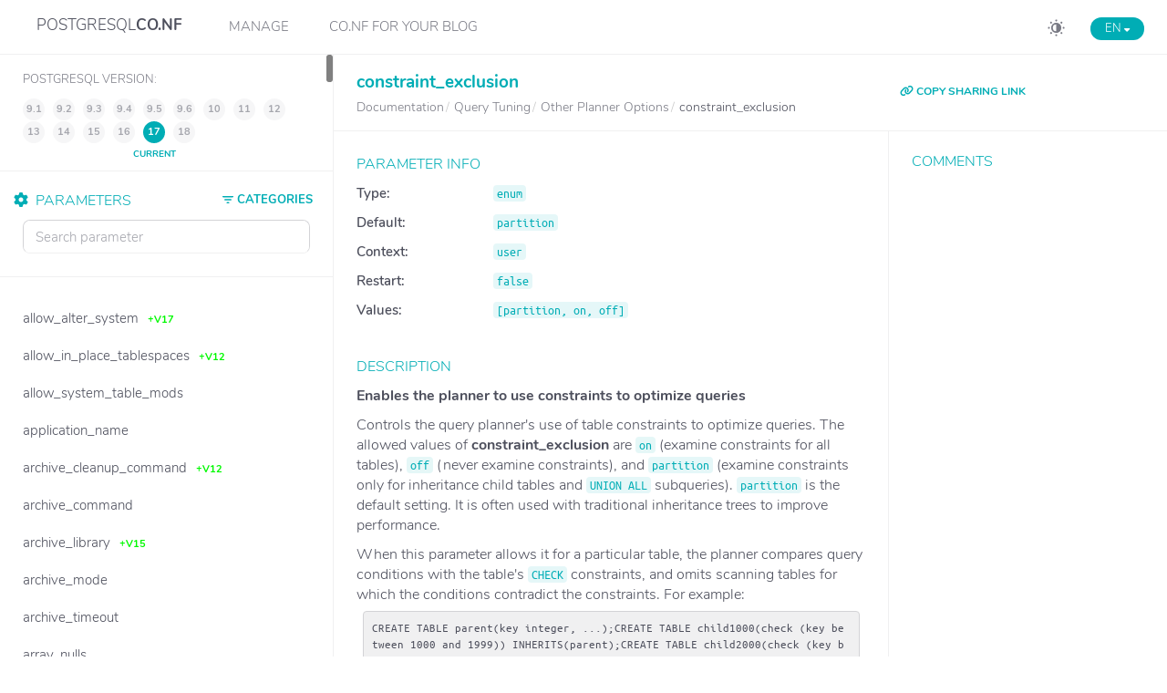

--- FILE ---
content_type: text/html
request_url: https://postgresqlco.nf/doc/en/param/constraint_exclusion/
body_size: 8674
content:
<!DOCTYPE html>
<html lang="en">
<head>
  <!-- Global site tag (gtag.js) - Google Analytics -->
  <script async src="https://www.googletagmanager.com/gtag/js?id=UA-108235681-2"></script>
  <script>
  window.dataLayer = window.dataLayer || [];
  function gtag(){dataLayer.push(arguments);}
  gtag('js', new Date());
  gtag('config', 'UA-108235681-2');
  </script>
  <meta charset="utf-8">
  <!-- Tell the browser to be responsive to screen width -->
  <meta content="width=device-width, initial-scale=1, maximum-scale=1, user-scalable=no" name="viewport">
  <meta http-equiv="X-UA-Compatible" content="IE=edge">

  
  <title>PostgreSQL Documentation: constraint_exclusion parameter</title>
  <link rel="canonical" href="https://postgresqlco.nf/doc/en/param/constraint_exclusion/" />
  <meta name="description" content="constraint_exclusion: Default: partition, Values: [partition,on,off], Context: user, Needs restart: false • Enables the planner to use constraints to optimize queries." />
  <meta property="og:title" content="PostgreSQL Documentation: constraint_exclusion parameter" />
  <meta property="og:description" content="constraint_exclusion: Default: partition, Values: [partition,on,off], Context: user, Needs restart: false • Enables the planner to use constraints to optimize queries." />

<script type="application/ld+json">
{
  "@context": "https://schema.org",
  "@type": "BreadcrumbList",
  "itemListElement": [{
    "@type": "ListItem",
    "position": 1,
    "name": "en",
    "item": "https://postgresqlco.nf/doc/"
  },{
    "@type": "ListItem",
    "position": 2,
    "name": "doc",
    "item": "https://postgresqlco.nf/doc/en/"
  },{
    "@type": "ListItem",
    "position": 3,
    "name": "param",
    "item": "https://postgresqlco.nf/doc/en/param/"
  },{
    "@type": "ListItem",
    "position": 4,
    "name": "constraint_exclusion",
  "item": "https://postgresqlco.nf/doc/en/param/constraint_exclusion/"
  }]
}
</script>
  <meta property="og:type" content="website" />
  <meta property="og:image" content="https://postgresqlco.nf/android-chrome-192x192.png" />

  <link rel="apple-touch-icon" sizes="180x180" href="https://postgresqlco.nf/apple-touch-icon.png">
  <link rel="icon" type="image/png" sizes="32x32" href="https://postgresqlco.nf/favicon-32x32.png">
  <link rel="icon" type="image/png" sizes="16x16" href="https://postgresqlco.nf/favicon-16x16.png">
  <link rel="manifest" href="https://postgresqlco.nf/site.webmanifest">
  <link rel="mask-icon" href="https://postgresqlco.nf/safari-pinned-tab.svg" color="#5bbad5">
  <meta name="msapplication-TileColor" content="#00aba9">
  <meta name="theme-color" content="#ffffff">

  <!-- See https://goo.gl/OOhYW5 -->
  <link rel="stylesheet" href="https://cdnjs.cloudflare.com/ajax/libs/twitter-bootstrap/3.3.7/css/bootstrap.min.css" integrity="sha256-916EbMg70RQy9LHiGkXzG8hSg9EdNy97GazNG/aiY1w=" crossorigin="anonymous" />
  <!-- Font Awesome -->
  <!-- <link rel="stylesheet" href="https://cdnjs.cloudflare.com/ajax/libs/font-awesome/4.7.0/css/font-awesome.min.css" integrity="sha256-eZrrJcwDc/3uDhsdt61sL2oOBY362qM3lon1gyExkL0=" crossorigin="anonymous" /> -->
  <link rel="stylesheet" href="https://cdnjs.cloudflare.com/ajax/libs/font-awesome/6.7.2/css/all.min.css" integrity="sha512-Evv84Mr4kqVGRNSgIGL/F/aIDqQb7xQ2vcrdIwxfjThSH8CSR7PBEakCr51Ck+w+/U6swU2Im1vVX0SVk9ABhg==" crossorigin="anonymous" referrerpolicy="no-referrer" />
  <!-- Ionicons -->
  <link rel="stylesheet" href="https://cdnjs.cloudflare.com/ajax/libs/ionicons/2.0.1/css/ionicons.min.css" integrity="sha256-3iu9jgsy9TpTwXKb7bNQzqWekRX7pPK+2OLj3R922fo=" crossorigin="anonymous" />
  <!-- Theme style -->
  <link rel="stylesheet" href="https://postgresqlco.nf/assets/css/AdminLTE.min.css" />
  <link rel="stylesheet" href="https://postgresqlco.nf/assets/css/skins/skin-blue-dark.css" />
  <link rel="stylesheet" href="https://postgresqlco.nf/assets/plugins/pace/pace.min.css" />
  <link rel="stylesheet" href="https://postgresqlco.nf/assets/css/main.css" />
</head>
<body class="hold-transition skin-blue sidebar-mini fixed">

<!-- REQUIRED JS SCRIPTS -->

<!-- jQuery 3 -->
<script src="https://cdnjs.cloudflare.com/ajax/libs/jquery/3.5.1/jquery.min.js" integrity="sha512-bLT0Qm9VnAYZDflyKcBaQ2gg0hSYNQrJ8RilYldYQ1FxQYoCLtUjuuRuZo+fjqhx/qtq/1itJ0C2ejDxltZVFg==" crossorigin="anonymous"></script>
<!-- Bootstrap 3.3.7 -->
<script src="https://cdnjs.cloudflare.com/ajax/libs/twitter-bootstrap/3.3.7/js/bootstrap.min.js" integrity="sha256-U5ZEeKfGNOja007MMD3YBI0A3OSZOQbeG6z2f2Y0hu8=" crossorigin="anonymous"></script>
<script>
var is404 = false;
function loadJSON(callback) {
  var xobj = new XMLHttpRequest();
  xobj.overrideMimeType("application/json");
  xobj.open('GET', 'https://postgresqlco.nf/assets/json/categories.json', true);
  xobj.onreadystatechange = function() {
    if (xobj.readyState == 4 && xobj.status == "200") {
      // Required use of an anonymous callback as .open will NOT return a value but simply returns undefined in asynchronous mode
      callback(xobj.responseText);
      //document.getElementById("search").value = "constraint_exclusion";
      $("#search").keyup();
    }
  };
  xobj.send(null);
}

function calculateNextPage(category, subcategory, pathname, version, lang) {
  if (pathname == undefined) {
    pathname = location.pathname;
  }

  if (version != undefined) {
    var paramPath = pathname.split('/');
    if (paramPath.length == 6) {
      paramPath.push("");
    }
    paramPath.splice(5, 1, version);
    pathname = paramPath.join('/');
  }

  if (lang != undefined) {
    var paramPath = pathname.split('/');
    paramPath.splice(1, 1, lang);
    pathname = paramPath.join('/');
  }

  var url = location.protocol + "//" + location.host  +  pathname;

  if (category == undefined && subcategory == undefined) {
    return url;
  }

  url += "?";

  var queryString = new URLSearchParams();
  if (category != null) {
    queryString.append("category", category.toLowerCase().replace(/ /g, '-'));
  }
  if (subcategory != null) {
    queryString.append("subcategory", subcategory.toLowerCase().replace(/ /g, '-'));
  }

  url += queryString.toString();

  return url;
}

function withQueryString(callback) {
  var params = new URLSearchParams(window.location.search);
  var category = params.get("category");
  var subcategory = params.get("subcategory");
  callback(category, subcategory);
}

function updateCategories(data, category, subcategory, text, version, lang) {
  var _categoryTree = $("#categoryTree");
  _categoryTree.empty();

  if (category != undefined) {
    _categoryTree.parent().addClass("menu-open");
    _categoryTree.css({
      "display": "block"
    });

    _categoryTree.append('<li><a href="' +
      calculateNextPage() +
      '"><i class="fa-solid fa-trash-can"></i><strong>Remove category filters</strong></a></li>');
  }

  data.forEach(param => {
    if (param.subcategories.length == 0) {
      _categoryTree.append('<li' + (param.category.toLowerCase().replace(/ /g, '-') == category ? ' class="category-active"><a  href="' : '><a href="') +
        calculateNextPage(param.category, undefined) +
        '">' + param.category + '</a></li>');
    } else {
      var added = '<li class="treeview' +
        (param.category.toLowerCase().replace(/ /g, '-') == category ? ' menu-open" ><a href="#"><span >' : '"><a href="#"><span>') +
        param.category +
        '</span><span class="pull-right-container"><i class="fa-solid fa-angle-left pull-right"></i></span></a><ul class="treeview-menu"' +
        (param.category.toLowerCase().replace(/ /g, '-') == category ? ' style="display: block;"' : '') +
        '>';
      param.subcategories.forEach(subc => added += (subcategory == subc.toLowerCase().replace(/ /g, '-') ? '<li class="category-active"><a ' : '<li><a') + ' href="' +
        calculateNextPage(param.category, subc) +
        '">' + subc + '</a></li>');
      added += '</ul></li>';

      _categoryTree.append(added);
    }
  });
}

function filterParametersByCategory(data, category, subcategory) {
  if (category != undefined) {
    data = data.filter(param => param.categoryFormatted == category);
  }
  if (subcategory != undefined) {
    data = data.filter(param => param.subcategoryFormatted == subcategory);
  }

  return data;
}

function filterParametersByText(data, text) {
  var result;
  if (text != undefined && text !== "") {
    var options = {
      shouldSort: true,
      threshold: 0.3,
      location: 0,
      distance: 100,
      maxPatternLength: 32,
      minMatchCharLength: 1,
      keys: [
        "name",
      ]
    };
    var fuse = new Fuse(data, options); // "list" is the item array
    result = fuse.search(text);
  } else {
    result = data;
  }
  return result;
}

function updateParameters(data, category, subcategory, version, lang) {
  var pathname = location.pathname;
  var paramName = "constraint_exclusion";
  $(".param").remove();
  data.forEach(param => {
  	var paramPath = pathname.split('/');
		if (paramPath.length == 5 || paramPath.length == 6) {
  		paramPath.splice(4, 2, param.name, "");
  	} else if (paramPath.length == 7) {
			var currentVersion = calculateVersion(param.firstVersion, param.lastVersion, "17");
    	paramPath.splice(4, 1, param.name);
    	paramPath.splice(5, 1, currentVersion);
  	} else {
		  paramPath = ["", "doc", "en", "param", param.name, ""]
	  }
		if (is404) {
			paramPath.splice(5, 1);
		}
    pathname =  paramPath.join("/");
    var link = calculateNextPage(category, subcategory, pathname);
    link = link.replace(/ /g, "%20");
    var isActive = param.name == paramName ? 'active ' : '';
    var labelRed = param.lastVersion != null ? '<span class="label label-danger">-v' + param.lastVersion + '</span>' : '';
    var labelGreen = param.firstVersion != '9.1' ? '<span class="label label-success">+v' + param.firstVersion + '</span>' : '';
    $("#parametersList")
    	.append('<li title="' + param.shortDesc + '" class="param ' + isActive + '"><a href="' +
    	  	      link + '"><span>' + param.name + '</span>&nbsp;&nbsp;'+labelGreen+labelRed+'</a></li>');
  });
}

function calculateVersion(firstVersion, lastVersion, version) {
  lastVersion = lastVersion == null ? firstVersion == 18 ? 18 : 17 : lastVersion;
  return firstVersion != "null" && Number(version) >= Number(firstVersion) && Number(version) <= Number(lastVersion) ? version : lastVersion;
}

function togglePopup(visible) {
  if (visible) {
    $(".untouchable").show();
  } else {
    $(".untouchable").hide();
  }
}

function toggleLangMenu() {
  $("#language-menu").toggleClass("language-menu-hidden");
}

function toggleMenuMobile() {
  $(".navLinks").toggleClass("show");
}

function changeLang(lang) {
  var pathname = location.pathname;
  var paramPath = pathname.split('/');
  paramPath.splice(2, 1, lang);
  if (paramPath.length == 6) {
      paramPath.push("");
  }
  paramPath.splice(5, 1);
  pathname = paramPath.join('/');
  return location.protocol + "//" + location.host + pathname;
}

function appendLangLinks() {
  var langs = ["en", "fr", "ja", "zh", "ru"];
  var currentLanguage = "en";

  langs.filter(lang => lang != currentLanguage)
    .map(lang => '<a href="' + changeLang(lang) + '"><li class="language">' + lang.toUpperCase() + '</li></a>')
    .forEach(li => $("#language-menu").append(li));
}

$(function() {
  loadJSON(function(response) {
    // Parse JSON string into object
    var categoriesAndParameters = JSON.parse(response);
    withQueryString(function(category, subcategory) {
      updateCategories(categoriesAndParameters.categories, category, subcategory, undefined, undefined, 'en');
      filteredParameters = filterParametersByCategory(categoriesAndParameters.parameters, category, subcategory);
      updateParameters(filteredParameters, category, subcategory, undefined, 'en');
      $("#search").keyup(function(e) {
        updateParameters(filterParametersByText(filteredParameters, $("#search").val()), category, subcategory, undefined, 'en');
        sessionStorage.setItem('search-param', $("#search").val());
      })

      $("#language-menu-trigger").html("en".toUpperCase() + ' <span style="font-size:0.7em" class="glyphicon glyphicon-menu-down" aria-hidden="true"></span>');
      appendLangLinks();
    });
  });
  if (sessionStorage.getItem('search-param')) {
    document.getElementById("search").value = sessionStorage.getItem('search-param');
  }

  $("#search").bind('keypress', function(e) {
    if(e.keyCode == 13) { return false; }
  });

});


function _onSelectedVersionChanged() {
  withQueryString(function(category, subcategory) {
  var lang;
    if ("9.1" == postgresqlVersion.value) {
      lang = false ? 'en' : undefined;
  }
    if ("9.2" == postgresqlVersion.value) {
      lang = false ? 'en' : undefined;
  }
    if ("9.3" == postgresqlVersion.value) {
      lang = false ? 'en' : undefined;
  }
    if ("9.4" == postgresqlVersion.value) {
      lang = false ? 'en' : undefined;
  }
    if ("9.5" == postgresqlVersion.value) {
      lang = false ? 'en' : undefined;
  }
    if ("9.6" == postgresqlVersion.value) {
      lang = false ? 'en' : undefined;
  }
    if ("10" == postgresqlVersion.value) {
      lang = false ? 'en' : undefined;
  }
    if ("11" == postgresqlVersion.value) {
      lang = false ? 'en' : undefined;
  }
    if ("12" == postgresqlVersion.value) {
      lang = false ? 'en' : undefined;
  }
    if ("13" == postgresqlVersion.value) {
      lang = false ? 'en' : undefined;
  }
    if ("14" == postgresqlVersion.value) {
      lang = false ? 'en' : undefined;
  }
    if ("15" == postgresqlVersion.value) {
      lang = false ? 'en' : undefined;
  }
    if ("16" == postgresqlVersion.value) {
      lang = false ? 'en' : undefined;
  }
    if ("17" == postgresqlVersion.value) {
      lang = false ? 'en' : undefined;
  }
    if ("18" == postgresqlVersion.value) {
      lang = false ? 'en' : undefined;
  }
  
  location.href = calculateNextPage(category, subcategory, undefined, postgresqlVersion.value, lang);
  });
}

function copyUrl() {
  var dummy = document.createElement('input');
  var text = window.location.href;

  document.body.appendChild(dummy);
  dummy.value = text;
  dummy.select();
  document.execCommand('copy');
  document.body.removeChild(dummy);
}

function formatNumber() {
  var regex = new RegExp('^<code>[0-9]+<\/code>$');
  $('td').each(function() {
    if (regex.test($(this).html())) {
      $(this).html($(this).html().replace(/(?=(\d{3})+(?!\d))/g, '<span style="padding-left:5px"></span>'));
    }
  });
}

</script>

<script src="https://postgresqlco.nf/assets/plugins/pace/pace.min.js"></script>
<script src="https://postgresqlco.nf/assets/plugins/slimScroll/jquery.slimscroll.min.js"></script>
<script src="https://postgresqlco.nf/assets/plugins/fastclick/fastclick.min.js"></script>
<!-- AdminLTE App -->
<script src="https://postgresqlco.nf/assets/js/adminlte.js"></script>

  <!-- Fuse.js -->
<script src="https://cdnjs.cloudflare.com/ajax/libs/fuse.js/3.6.1/fuse.min.js" integrity="sha512-yU6ITMDyKr7BC5Pyn7mRDIUL8ZbTfiO3QHLjQDSkfPhF8Qo8p/GjdTrtqnqVfyEcZ+2PYZDHlU3yiLGg/V/3oQ==" crossorigin="anonymous"></script>

<div class="wrapper">

  <!-- Main Header -->
  <header class="main-header">
    <!-- Sidebar toggle button-->
    <a href="#" class="mobileMenu" onclick="toggleMenuMobile()">
      <span></span>
      <span></span>
      <span></span>
    </a>
    <!-- Logo -->
    <a href="https://postgresqlco.nf" class="logo">
      <!-- logo for regular state and mobile devices -->
      <span class="logo-mini"><img src="https://postgresqlco.nf/assets/img/conf-logo.png" alt="Logo" class="img-responsive center-block"></span>
      <span class="logo-lg">
       POSTGRESQL<strong>CO.NF</strong>
      </span>
    </a>

    <div class="navLinks">
      <div class="snippets">
        <a href="/manage" title="Manage your CO.NFiguration">Manage</a>
      </div>
      <div class="snippets">
        <a href="#" title="CO.NF for your Blog">CO.NF for your Blog</a>
        <div class="snippetMenu">
          <a href="/manage/snippet-usage" title="Configuration Snippet" target="_blank">Configuration Snippet</a>
          <a href="/doc/snippet-usage" title="Parameter Snippet" target="_blank">Parameter Snippet</a>
        </div>
      </div>
    </div>

    <!-- Header Navbar -->
    <nav class="navbar navbar-static-top" role="navigation">
      <!-- To the right -->
      <span class="description-title"><h4>PostgreSQL Configuration for <i>Humans</i></h4></span>

      <span id="language-menu-trigger" class="menu-trigger language" onclick="toggleLangMenu()"></span>
      <ol id="language-menu" class="language-menu-hidden">
      </ol>
      <a onclick="toggleDarkmode()" id="darkmode" title="Switch Darkmode"><svg xmlns="http://www.w3.org/2000/svg" width="25" height="25" viewBox="0 0 25 25"><g transform="translate(-1775 -23)"><circle cx="12.5" cy="12.5" r="12.5" transform="translate(1775 23)" fill="#d3d3d6" opacity="0"></circle><g transform="translate(864.9 -602.1)"><rect width="2.106" height="2.106" rx="1" transform="translate(923.678 628.5) rotate(90)" fill="#7a7b85"></rect><rect width="2.106" height="2.106" rx="1" transform="translate(923.678 644.644) rotate(90)" fill="#7a7b85"></rect><rect width="2.106" height="2.106" rx="1" transform="translate(931.75 638.678) rotate(180)" fill="#7a7b85"></rect><rect width="2.106" height="2.106" rx="1" transform="translate(915.605 638.678) rotate(180)" fill="#7a7b85"></rect><path d="M99.615,156a5.615,5.615,0,1,0,5.615,5.615A5.615,5.615,0,0,0,99.615,156Zm-3.745,5.615a3.751,3.751,0,0,1,3.745-3.745v7.491A3.751,3.751,0,0,1,95.87,161.615Z" transform="translate(823.009 476.01)" fill="#7a7b85"></path><rect width="2.106" height="2.106" rx="1" transform="translate(916.916 630.428) rotate(45)" fill="#7a7b85"></rect><rect width="2.106" height="2.106" rx="1" transform="translate(928.334 641.844) rotate(45)" fill="#7a7b85"></rect><rect width="2.106" height="2.106" rx="1" transform="translate(929.823 631.917) rotate(135)" fill="#7a7b85"></rect><rect width="2.106" height="2.106" rx="1" transform="translate(918.407 643.333) rotate(135)" fill="#7a7b85"></rect></g></g></svg></a>
    </nav>
  </header>
  <!-- Left side column. contains the logo and sidebar -->
  <aside class="main-sidebar ">

    <!-- sidebar: style can be found in sidebar.less -->
    <section class="sidebar">
          <div class="postgres-version">
        <table>
          <tr>
            <td>
              <span>PostgreSQL version:</span>
            </td>
          </tr>
          <tr>
            <td>
              <ul id="postgresqlVersion" style="font-size:16px">
                                                    <li data-version="9.1">
                                    9.1 <span>eol</span>
                  <!-- -->
                  </li>
                                                    <li data-version="9.2">
                                    9.2 <span>eol</span>
                  <!-- -->
                  </li>
                                                    <li data-version="9.3">
                                    9.3 <span>eol</span>
                  <!-- -->
                  </li>
                                                    <li data-version="9.4">
                                    9.4 <span>eol</span>
                  <!-- -->
                  </li>
                                                    <li data-version="9.5">
                                    9.5 <span>eol</span>
                  <!-- -->
                  </li>
                                                    <li data-version="9.6">
                                    9.6 <span>eol</span>
                  <!-- -->
                  </li>
                                                    <li data-version="10">
                                    10 <span>eol</span>
                  <!-- -->
                  </li>
                                                    <li data-version="11">
                                    11 <span>eol</span>
                  <!-- -->
                  </li>
                                                    <li data-version="12">
                                    12 <span>eol</span>
                  <!-- -->
                  </li>
                                                    <li data-version="13">
                                    13 <span>stable</span>
                  <!-- -->
                  </li>
                                                    <li data-version="14">
                                    14 <span>stable</span>
                  <!-- -->
                  </li>
                                                    <li data-version="15">
                                    15 <span>stable</span>
                  <!-- -->
                  </li>
                                                    <li data-version="16">
                                    16 <span>stable</span>
                  <!-- -->
                  </li>
                                                    <li data-version="17" class="active">
                                    17 <span>current</span>
                  <!-- -->
                  </li>
                                                    <li data-version="18">
                                    18 <span>devel</span>
                  <!-- -->
                  </li>
                              </ul>
            </td>
          </tr>
        </table>
      </div>
          <!-- Sidebar Menu -->
      <ul id="parametersList" class="sidebar-menu" data-widget="tree">
        <a id="closeParamList" onclick="closeParamList()">
          <span>Close</span>
        </a>
        <li class="treeview">
          <a href="#" class="categoriesList">
            <span><svg xmlns="http://www.w3.org/2000/svg" width="12" height="8.5" viewBox="0 0 12 8.5"><g transform="translate(-1832 -105)"><rect width="12" height="1.5" rx="0.75" transform="translate(1832 105)" fill="#00adb5"/><rect width="8" height="1.5" rx="0.75" transform="translate(1834 108.5)" fill="#00adb5"/><rect width="3" height="1.5" rx="0.75" transform="translate(1836.5 112)" fill="#00adb5"/></g></svg> CATEGORIES</span>
            <span class="pull-right-container">
              <i class="fa-solid fa-angle-left pull-right"></i>
            </span>
          </a>
          <ul id="categoryTree" class="treeview-menu">
          </ul>
          <hr width="1%">
        </li>
        <li class="header"><i class="fa-solid fa-gear"></i>&nbsp;&nbsp;PARAMETERS</li>
        <!-- search form (Optional) -->
        <form action="#" method="get" class="sidebar-form">
          <div class="input-group">
            <input type="text" name="q" id="search" class="search form-control" data-toggle="hideseek" placeholder="Search parameter"
                   data-list=".sidebar-menu">
            <span class="input-group-btn">
              <div id="search-btn" class="btn btn-flat">
                <i style="color:#ffffff" class="fa-solid fa-magnifying-glass"></i>
              </div>
            </span>
          </div>
        </form>
      </ul>
      <!-- /.sidebar-menu -->
    </section>
    <!-- /.sidebar -->
  </aside>

  <!-- Content Wrapper. Contains page content -->
  <div class="content-wrapper ">
    <!-- Main content -->
    <section class="content-header">
            <div class="row">
        <div class="col-md-8">
          <h1 class="parameter-title">constraint_exclusion                                  </h1>
          <ol class="small breadcrumb">
              <li>
                <a href="https://postgresqlco.nf/doc/en/param/">
                  <span><!--<i class="fa fa-book" aria-hidden="true"></i>--> Documentation</span>
                </a>
              </li>
              <li>
                <a href="https://postgresqlco.nf/doc/en/param/constraint_exclusion/?category=query-tuning">
                  <span>Query Tuning</span>
                </a>
              </li>
                            <li>
                <a href="https://postgresqlco.nf/doc/en/param/constraint_exclusion/?category=query-tuning&subcategory=other-planner-options">
                  <span>Other Planner Options</span>
                </a>
              </li>
                            <li>
                <span style="font-size: 16px;">constraint_exclusion</span>
              </li>
          </ol>
        </div>
        <div class="col-md-4">
          <a href="javascript:void(0)" onclick="copyUrl()" title="Copy URL to clipboard" class="copy-link"><i class="fa-solid fa-link"></i> COPY SHARING LINK</a>
        </div>

    </div>
    </section><!-- /.content -->
    <!-- Main content -->
    <section class="content">
	  
   <div class="row">
        <div class="col-md-8">
            <div class="box box-info">
                <div class="box-body">
                  <table id="parameter-info">
                    <tr>
                      <td><span style="font-weight: bold;">Type: </span></td>
                      <td><code>enum</code></td>
                    </tr>
                                        <tr>
                      <td><span style="font-weight: bold;">Default: </span></td>
                      <td><code>partition</code></td>
                    </tr>
                                                                                                    <tr>
                      <td><span style="font-weight: bold;">Context: </span></td>
                      <td><code>user</code></td>
                    </tr>
                    <tr>
                      <td><span style="font-weight: bold;">Restart: </span></td>
                      <td><code>false</code></td>
                    </tr>
                                        <tr>
                      <td><span style="font-weight: bold;">Values: </span></td>
                      <td><code>[partition, on, off]</code></td>
                    </tr>
                                                                              </table>
                </div>
                <!-- /.box-body -->
            </div>
            <div class="box box-solid box-primary">
                <div class="box-footer">
                  <strong>Enables the planner to use constraints to optimize queries</strong>
                </div>
                <div class="box-body" lang="en">
                  <p>Controls the query planner's use of table constraints to optimize queries. The allowed values of <code class="varname">constraint_exclusion</code> are <code class="literal">on</code> (examine constraints for all tables), <code class="literal">off</code> (never examine constraints), and <code class="literal">partition</code> (examine constraints only for inheritance child tables and <code class="literal">UNION ALL</code> subqueries). <code class="literal">partition</code> is the default setting. It is often used with traditional inheritance trees to improve performance.</p>
<p>When this parameter allows it for a particular table, the planner compares query conditions with the table's <code class="literal">CHECK</code> constraints, and omits scanning tables for which the conditions contradict the constraints. For example:<span class="programlisting">CREATE TABLE parent(key integer, ...);CREATE TABLE child1000(check (key between 1000 and 1999)) INHERITS(parent);CREATE TABLE child2000(check (key between 2000 and 2999)) INHERITS(parent);...SELECT * FROM parent WHERE key = 2400;</span> With constraint exclusion enabled, this <span class="command">SELECT</span> will not scan <span class="structname">child1000</span> at all, improving performance.</p>
<p>Currently, constraint exclusion is enabled by default only for cases that are often used to implement table partitioning via inheritance trees. Turning it on for all tables imposes extra planning overhead that is quite noticeable on simple queries, and most often will yield no benefit for simple queries. If you have no tables that are partitioned using traditional inheritance, you might prefer to turn it off entirely. (Note that the equivalent feature for partitioned tables is controlled by a separate parameter, <a class="xref varname" href="/doc/en/param/enable_partition_pruning/">enable_partition_pruning</a>.)</p>
<p>Refer to <span class="xref">ddl-partitioning-constraint-exclusion</span> for more information on using constraint exclusion to implement partitioning.</p>                </div>
                <div class="box-footer">
                  <span><a target="_blank" class="external" href="https://www.postgresql.org/docs/17/static/runtime-config-query.html#GUC-CONSTRAINT-EXCLUSION">Official docs</a></span>
                  <div class="box-tools pull-right">
                    <span></span>
                  </div><!-- /.box-tools -->
                  <br>
                  <span><a target="_blank" class="external" href="https://github.com/postgres/postgres/search?l=C&q=constraint_exclusion">Search in source code</a></span>
                </div>
                <!-- /.box-body -->
            </div>
                        <div class="box box-primary">
                <div class="box-header with-border">
                  <h4 class="box-title">Recommendations</h4>
                </div>
                <div class="box-body">
                  Default of “partition” is fine for most users.  Setting it to “on” can allow optimization of UNION queries as well, but deserves testing before production deployment.                </div>
                <div class="box-footer">
                  By <a target="_blank" class="external" href="https://github.com/jberkus/annotated.conf">annotated.conf</a>
                </div>
                <!-- /.box-body -->
              </div>
                                    <div id="stackoverflow" class="box box-primary">
                <div class="box-header with-border"><h4 class="box-title">
                    <!-- <i class="fa fa-stack-overflow" aria-hidden="true"></i> -->
                    On StackOverflow</h4>
                </div>
                <div class="box-body">
                  <ul id="stackoverflow-list">
                                        <li><a href="https://stackoverflow.com/questions/69850773/what-exactly-means-the-collation-de-de-u-kn-true" target="_blank">What exactly means the collation &#39;de-DE-u-kn-true&#39;</a></li>
                                        <li><a href="https://stackoverflow.com/questions/74733285/lazily-de-serialize-json-with-ef-core" target="_blank">Lazily (de-)serialize JSON with EF Core</a></li>
                                        <li><a href="https://stackoverflow.com/questions/11769860/connect-to-a-heroku-database-with-pgadmin" target="_blank">Connect to a heroku database with pgadmin</a></li>
                                        <li><a href="https://stackoverflow.com/questions/28750682/get-breakdown-from-de-normalized-sql-table" target="_blank">Get breakdown from de-normalized SQL table</a></li>
                                        <li><a href="https://stackoverflow.com/questions/59202317/postgis-hibernate-cant-de-serialize-point-geometry" target="_blank">PostGIS &amp; Hibernate can&#39;t de-serialize point geometry</a></li>
                                      </ul>
                </div>
                <!-- /.box-body -->
            </div>
                                    <div id="pghackers" class="box box-primary">
                <div class="box-header with-border"><h4 class="box-title">
                    <!-- <i class="fa fa-envelope-o" aria-hidden="true"></i> -->
                    On pgsql-hackers</h4>
                </div>
                <div class="box-body">
                  <ul id="pghackers-list">
                                        <li><a href="https://www.postgresql.org/message-id/CAMbWs4-fbJbX_zwOsbRs0TVRF_BP6Sb4ZT3QC4OhearYBHamdw@mail.gmail.com" target="_blank">Re: expand virtual generated columns in get_relation_constraints()</a></li>
                                        <li><a href="https://www.postgresql.org/message-id/1458911.1732570753@sss.pgh.pa.us" target="_blank">Re: Self contradictory examining on rel's baserestrictinfo</a></li>
                                        <li><a href="https://www.postgresql.org/message-id/1299121.1750868882@sss.pgh.pa.us" target="_blank">Re: Unnecessary scan from non-overlapping range predicates</a></li>
                                        <li><a href="https://www.postgresql.org/message-id/9b10b847-067e-45cf-bbf7-7802b6303fc0@gmail.com" target="_blank">Re: Correction of RowMark Removal During Sel-Join Elimination</a></li>
                                      </ul>
                </div>
                <!-- /.box-body -->
            </div>
                    </div>
        <div class="col-md-4">
            <div class="box box-primary">
              <div class="box-header with-border">
                 <h4 class="box-title">Comments</h4>
              </div>
              <div class="box-body">
                <div id="disqus_thread"></div>
                <script>
                  var disqus_config = function () {
                    this.page.url = "https://postgresqlco.nf/doc/en/param/constraint_exclusion/";
                    this.page.identifier = "constraint_exclusion-en";
                    this.language = "en";
                  };

                  (function() { // DON'T EDIT BELOW THIS LINE
                    if (["localhost", "127.0.0.1"].indexOf(window.location.hostname) != -1) {
                      document.getElementById('disqus_thread').innerHTML = 'Disqus comments not available by default when the website is previewed locally.';
                      return;
                    }
                    var d = document, s = d.createElement('script'); s.defer = true;
                    s.src = 'https://postgresqlco-nf.disqus.com/embed.js';
                    s.setAttribute('data-timestamp', +new Date());
                    (d.head || d.body).appendChild(s);
                  })();
                </script>
                <noscript>Please enable JavaScript to view the <a href="https://disqus.com/?ref_noscript">comments powered by Disqus.</a></noscript>
              </div>
            </div>
        </div>
    </div><!-- /.row -->

    </section><!-- /.content -->
  </div><!-- /.content-wrapper -->

  <!-- Main Footer -->
    <footer class="main-footer ">
    <!-- Default to the left -->
    <span class="footer-title"><i class="fa-solid fa-copyright"></i> 2025 <a href="https://www.ongres.com/" target="_blank">OnGres, Inc.</a> &nbsp;&nbsp;</span>
    <a rel="noopener" href="https://x.com/ongresinc" target="_blank"><i class="fa-brands fa-square-x-twitter"></i></a>
    <a rel="noopener" href="https://gitlab.com/ongresinc" target="_blank"><i class="fa-brands fa-square-gitlab"></i></a>
    <a rel="noopener" href="https://github.com/ongres" target="_blank"><i class="fa-brands fa-square-github"></i></a>
    <a rel="noopener" href="https://www.linkedin.com/company/ongres" target="_blank"><i class="fa-brands fa-linkedin"></i></a>
    <div class="pull-right">
      <span><a rel="noopener noreferrer" class="external" href="https://gitlab.com/ongresinc/postgresqlco.nf/issues/new" target="_blank">Feedback</a></span>&nbsp;&nbsp;&nbsp;
      <span><a href="https://postgresqlco.nf/doc/privacy-policy">Privacy policy</a></span>
    </div>
  </footer>
</div>
<script>
$( document ).ready(function() {
  $("#postgresqlVersion li").click(function(){
    var lang,
        version = $(this).data("version");;

    withQueryString(function(category, subcategory) {
      if ("9.1" == version) {
          lang = false ? 'en' : undefined;
      }
      if ("9.2" == version) {
          lang = false ? 'en' : undefined;
      }
      if ("9.3" == version) {
          lang = false ? 'en' : undefined;
      }
      if ("9.4" == version) {
          lang = false ? 'en' : undefined;
      }
      if ("9.5" == version) {
          lang = false ? 'en' : undefined;
      }
      if ("9.6" == version) {
          lang = false ? 'en' : undefined;
      }
      if ("10" == version) {
          lang = false ? 'en' : undefined;
      }
      if ("11" == version) {
          lang = false ? 'en' : undefined;
      }
      if ("12" == version) {
          lang = false ? 'en' : undefined;
      }
      if ("13" == version) {
          lang = false ? 'en' : undefined;
      }

      location.href = calculateNextPage(category, subcategory, undefined, version, lang);
    });
  });
});
</script>
</body>
</html>


--- FILE ---
content_type: text/css
request_url: https://postgresqlco.nf/assets/css/AdminLTE.min.css
body_size: 14290
content:
body,html{height:100%}.layout-boxed body,.layout-boxed html{height:100%}body{font-family:'Source Sans Pro','Helvetica Neue',Helvetica,Arial,sans-serif;font-weight:400;overflow-x:hidden;overflow-y:auto}.wrapper{height:100%;position:relative;overflow-x:hidden;overflow-y:auto}.wrapper:after,.wrapper:before{content:" ";display:table}.wrapper:after{clear:both}.layout-boxed .wrapper{max-width:1250px;margin:0 auto;min-height:100%;box-shadow:0 0 8px rgba(0,0,0,.5);position:relative}.layout-boxed{background:url(../img/boxed-bg.jpg) repeat fixed}.content-wrapper,.main-footer{-webkit-transition:-webkit-transform .3s ease-in-out,margin .3s ease-in-out;-moz-transition:-moz-transform .3s ease-in-out,margin .3s ease-in-out;-o-transition:-o-transform .3s ease-in-out,margin .3s ease-in-out;transition:transform .3s ease-in-out,margin .3s ease-in-out;margin-left:365px;z-index:820}.layout-top-nav .content-wrapper,.layout-top-nav .main-footer{margin-left:0}@media (max-width:767px){.content-wrapper,.main-footer{margin-left:0}}@media (min-width:768px){.sidebar-collapse .content-wrapper,.sidebar-collapse .main-footer{margin-left:0}}@media (max-width:767px){.sidebar-open .content-wrapper,.sidebar-open .main-footer{-webkit-transform:translate(300px,0);-ms-transform:translate(300px,0);-o-transform:translate(300px,0);transform:translate(300px,0)}}.content-wrapper{min-height:100%;background-color:#ecf0f5;z-index:800}.main-footer{background:#fff;padding:10px;color:#444;border-top:1px solid #d2d6de;font-size:16px}.fixed .left-side,.fixed .main-header,.fixed .main-sidebar{position:fixed}.fixed .main-header{top:0;right:0;left:0}.fixed .content-wrapper,.fixed .right-side{padding-top:50px}@media (max-width:767px){.fixed .content-wrapper,.fixed .right-side{padding-top:100px}}.fixed.layout-boxed .wrapper{max-width:100%}.fixed .wrapper{overflow:hidden}.hold-transition .content-wrapper,.hold-transition .left-side,.hold-transition .main-footer,.hold-transition .main-header .logo,.hold-transition .main-header .navbar,.hold-transition .main-sidebar,.hold-transition .menu-open .fa-angle-left,.hold-transition .right-side{-webkit-transition:none;-o-transition:none;transition:none}.content{min-height:250px;padding:20px;margin-right:auto;margin-left:auto;padding-left:15px;padding-right:15px}.h1,.h2,.h3,.h4,.h5,.h6,h1,h2,h3,h4,h5,h6{font-family:'Source Sans Pro',sans-serif}a{color:#256983;font-size:16px}a:active,a:focus,a:hover{outline:0;text-decoration:none;color:#72afd2}.page-header{margin:10px 0 20px 0;font-size:22px}.page-header>small{color:#666;display:block;margin-top:5px}.main-header{position:relative;max-height:100px;z-index:1030}.main-header .navbar{-webkit-transition:margin-left .3s ease-in-out;-o-transition:margin-left .3s ease-in-out;transition:margin-left .3s ease-in-out;margin-bottom:0;margin-left:300px;border:none;height:50px;border-radius:0}.layout-top-nav .main-header .navbar{margin-left:0}.main-header #navbar-search-input.form-control{background:rgba(255,255,255,.2);border-color:transparent}.main-header #navbar-search-input.form-control:active,.main-header #navbar-search-input.form-control:focus{border-color:rgba(0,0,0,.1);background:rgba(255,255,255,.9)}.main-header #navbar-search-input.form-control::-moz-placeholder{color:#ccc;opacity:1}.main-header #navbar-search-input.form-control:-ms-input-placeholder{color:#ccc}.main-header #navbar-search-input.form-control::-webkit-input-placeholder{color:#ccc}.main-header .navbar-custom-menu,.main-header .navbar-right{float:right}@media (max-width:374px){.main-header .navbar .description-title>h4{width:95%;padding-top:0}.main-footer{font-size:15px}}@media (min-width:375px){.main-header .navbar .description-title>h4{padding-top:5px;max-width:450px}.main-header .navbar .description-title{max-width:450px;float:left}}@media (max-width:991px){.main-header .navbar-custom-menu a,.main-header .navbar-right a{color:inherit;background:0 0}}@media (max-width:767px){.main-header .navbar-right{float:none}.navbar-collapse .main-header .navbar-right{margin:7.5px -15px}.main-header .navbar-right>li{color:inherit;border:0}}#language-menu-trigger{float:right;position:relative;margin-right:5em}#language-menu-trigger:hover{background-color:rgba(255,255,255,.2)}.language{line-height:50px;height:50px;font-size:1.8rem;padding:0 2em;cursor:pointer;color:#fff}#language-menu li a{color:#fff;text-decoration:none}.language-menu-hidden li{display:none;height:0}#language-menu.language-menu-hidden{transition:height 1s ease-out}#language-menu{position:absolute;top:50px;right:6.5em;list-style-type:none;transition:height 1s ease-in}#language-menu li{background-color:rgba(37,105,131,.7)}#language-menu li:hover{background-color:rgba(37,105,131,.9);font-weight:700}.main-header .sidebar-toggle{float:left;background-color:transparent;background-image:none;padding:15px 15px;font-family:fontAwesome}.main-header .sidebar-toggle:before{content:"\f0c9"}.main-header .sidebar-toggle:hover{color:#fff}.main-header .sidebar-toggle:active,.main-header .sidebar-toggle:focus{background:0 0}.main-header .sidebar-toggle .icon-bar{display:none}.main-header .navbar .nav>li.user>a>.fa,.main-header .navbar .nav>li.user>a>.glyphicon,.main-header .navbar .nav>li.user>a>.ion{margin-right:5px}.main-header .navbar .nav>li>a>.label{position:absolute;top:9px;right:7px;text-align:center;font-size:9px;padding:2px 3px;line-height:.9}.main-header .logo{-webkit-transition:width .3s ease-in-out;-o-transition:width .3s ease-in-out;transition:width .3s ease-in-out;display:block;float:left;height:50px;font-size:20px;line-height:50px;text-align:center;width:320px;font-family:"Helvetica Neue",Helvetica,Arial,sans-serif;padding:0 15px;font-weight:300;overflow:hidden}.main-header .logo .logo-lg{display:block}.main-header .logo .logo-mini{display:none}.main-header .navbar-brand{color:#fff}.content-header{position:relative;padding:0 20px 0 30px}.content-header>h1{margin:0;font-size:24px}.content-header>h1>small{font-size:15px;display:inline-block;padding-left:4px;font-weight:400}.content-header>.breadcrumb{float:right;background:0 0;margin-top:0;margin-bottom:0;font-size:12px;padding:0 5px;position:absolute;top:15px;right:10px;border-radius:2px}@media (min-width:992px){.content-header>h1{margin-right:125px}.col-md-3{padding-left:0}}@media (min-width:992px) and (max-width:1180px){.box-info>.box-body{padding:0}.box-body>table{font-size:12px}}.breadcrumb>li>a{font-size:16px}.breadcrumb>li{background-color:#f5f5f5;padding:5px 0 10px 0}.breadcrumb{padding:8px 0;margin-bottom:20px;list-style:none;border-radius:4px;background-color:transparent}.breadcrumb>li+li:before{padding:0 0 0 3px;margin-right:-3px;color:#ccc;content:"/\00a0"}.content-header>.breadcrumb>li>a{color:#444;text-decoration:none;display:inline-block;font-size:14px}.content-header>.breadcrumb>li>a>.fa,.content-header>.breadcrumb>li>a>.glyphicon,.content-header>.breadcrumb>li>a>.ion{margin-right:5px}.content-header>.breadcrumb>li+li:before{content:'>\00a0'}@media (max-width:991px){.content-header>.breadcrumb{position:relative;margin-top:5px;top:0;right:0;float:none;background:#d2d6de;padding-left:10px}.content-header>.breadcrumb li:before{color:#97a0b3}.postgres-version{left:-15px;padding-right:0}}.versionControl>li>a{font-size:15px}.content-header>.versionControl>li>a{color:#444;text-decoration:none;display:inline-block;font-size:14px}.content-header>.versionControl>li>a>.fa,.content-header>.versionControl>li>a>.glyphicon,.content-header>.versionControl>li>a>.ion{margin-right:5px}.content-header>.versionControl>li+li:before{content:'>\00a0'}@media (max-width:991px){.content-header>.versionControl{position:relative;margin-top:5px;top:0;right:0;float:none;background:#d2d6de;padding-left:10px}.content-header>.versionControl li:before{color:#97a0b3}}.navbar-toggle{color:#fff;border:0;margin:0;padding:15px 15px}@media (max-width:991px){.navbar-custom-menu .navbar-nav>li{float:left}.navbar-custom-menu .navbar-nav{margin:0;float:left}.navbar-custom-menu .navbar-nav>li>a{padding-top:15px;padding-bottom:15px;line-height:20px}}@media (max-width:767px){.main-header{position:relative}.main-header .logo,.main-header .navbar{width:100%;float:none}.main-header .navbar{margin:0}.main-header .navbar-custom-menu{float:right}}@media (max-width:991px){.navbar-collapse.pull-left{float:none!important}.navbar-collapse.pull-left+.navbar-custom-menu{display:block;position:absolute;top:0;right:40px}}.main-sidebar{position:absolute;top:0;left:0;padding-top:50px;min-height:100%;width:365px;z-index:810;-webkit-transition:-webkit-transform .3s ease-in-out,width .3s ease-in-out;-moz-transition:-moz-transform .3s ease-in-out,width .3s ease-in-out;-o-transition:-o-transform .3s ease-in-out,width .3s ease-in-out;transition:transform .3s ease-in-out,width .3s ease-in-out}@media (max-width:767px){.main-sidebar{padding-top:100px}}@media (max-width:767px){.main-sidebar{-webkit-transform:translate(-300px,0);-ms-transform:translate(-300px,0);-o-transform:translate(-300px,0);transform:translate(-365px,0)}}@media (min-width:768px){.sidebar-collapse .main-sidebar{-webkit-transform:translate(-300px,0);-ms-transform:translate(-300px,0);-o-transform:translate(-300px,0);transform:translate(-300px,0)}}@media (max-width:767px){.sidebar-open .main-sidebar{-webkit-transform:translate(0,0);-ms-transform:translate(0,0);-o-transform:translate(0,0);transform:translate(0,0)}}.sidebar{background-color:#f0f8ff}.sidebar-form input:focus{border-color:transparent}.user-panel{position:relative;width:100%;padding:10px;overflow:hidden}.user-panel:after,.user-panel:before{content:" ";display:table}.user-panel:after{clear:both}.user-panel>.image>img{width:100%;max-width:45px;height:auto}.user-panel>.info{padding:5px 5px 5px 15px;line-height:1;position:absolute;left:55px}.user-panel>.info>p{font-weight:600;margin-bottom:9px}.user-panel>.info>a{text-decoration:none;padding-right:5px;margin-top:3px;font-size:11px}.user-panel>.info>a>.fa,.user-panel>.info>a>.glyphicon,.user-panel>.info>a>.ion{margin-right:3px}.sidebar-menu{list-style:none;margin:0;padding:0;background:#f0f8ff}.sidebar-menu>li{position:relative;margin:0;padding:0;font-size:16px}.sidebar-menu>li>a{padding:12px 5px 12px 15px;display:block}.sidebar-menu>li>a>.fa,.sidebar-menu>li>a>.glyphicon,.sidebar-menu>li>a>.ion{width:20px}.sidebar-menu>li .badge,.sidebar-menu>li .label{margin-right:5px}.sidebar-menu>li .badge{margin-top:3px}.sidebar-menu li.header{padding:10px 25px 10px 15px;font-size:12px}.sidebar-menu li>a>.fa-angle-left,.sidebar-menu li>a>.pull-right-container>.fa-angle-left{width:auto;height:auto;padding:0;margin-right:10px;-webkit-transition:transform .5s ease;-o-transition:transform .5s ease;transition:transform .5s ease}.sidebar-menu li>a>.fa-angle-left{position:absolute;top:50%;right:10px;margin-top:-8px}.sidebar-menu .menu-open>a>.fa-angle-left,.sidebar-menu .menu-open>a>.pull-right-container>.fa-angle-left{-webkit-transform:rotate(-90deg);-ms-transform:rotate(-90deg);-o-transform:rotate(-90deg);transform:rotate(-90deg)}.sidebar-menu .active>.treeview-menu{display:block}@media (min-width:768px){.sidebar-mini.sidebar-collapse .content-wrapper,.sidebar-mini.sidebar-collapse .main-footer,.sidebar-mini.sidebar-collapse .right-side{margin-left:0!important;z-index:840}.sidebar-mini.sidebar-collapse .main-sidebar{-webkit-transform:translate(0,0);-ms-transform:translate(0,0);-o-transform:translate(0,0);transform:translate(0,0);width:0!important;z-index:850}.sidebar-mini.sidebar-collapse .sidebar-menu>li{position:relative}.sidebar-mini.sidebar-collapse .sidebar-menu>li>a{margin-right:0}.sidebar-mini.sidebar-collapse .sidebar-menu>li>a>span{border-top-right-radius:4px}.sidebar-mini.sidebar-collapse .sidebar-menu>li:not(.treeview)>a>span{border-bottom-right-radius:4px}.sidebar-mini.sidebar-collapse .sidebar-menu>li>.treeview-menu{padding-top:5px;padding-bottom:5px;border-bottom-right-radius:4px}.sidebar-mini.sidebar-collapse .main-sidebar .user-panel>.info,.sidebar-mini.sidebar-collapse .sidebar-form,.sidebar-mini.sidebar-collapse .sidebar-menu li.header,.sidebar-mini.sidebar-collapse .sidebar-menu>li>.treeview-menu,.sidebar-mini.sidebar-collapse .sidebar-menu>li>a>.pull-right,.sidebar-mini.sidebar-collapse .sidebar-menu>li>a>span{display:none!important;-webkit-transform:translateZ(0)}.sidebar-mini.sidebar-collapse .main-header .logo{width:50px}.sidebar-mini.sidebar-collapse .main-header .logo>.logo-mini{display:block;margin-left:-15px;margin-right:-15px;font-size:18px}.sidebar-mini.sidebar-collapse .main-header .logo>.logo-lg{display:none}.sidebar-mini.sidebar-collapse .main-header .navbar{margin-left:50px}}.sidebar-mini:not(.sidebar-mini-expand-feature).sidebar-collapse .sidebar-menu>li:hover>.treeview-menu,.sidebar-mini:not(.sidebar-mini-expand-feature).sidebar-collapse .sidebar-menu>li:hover>a>span:not(.pull-right){display:block!important;position:absolute;width:180px;left:50px}.sidebar-mini:not(.sidebar-mini-expand-feature).sidebar-collapse .sidebar-menu>li:hover>a>span{top:0;margin-left:-3px;padding:12px 5px 12px 20px;background-color:inherit}.sidebar-mini:not(.sidebar-mini-expand-feature).sidebar-collapse .sidebar-menu>li:hover>a>.pull-right-container{position:relative!important;float:right;width:auto!important;left:180px!important;top:-22px!important;z-index:900}.sidebar-mini:not(.sidebar-mini-expand-feature).sidebar-collapse .sidebar-menu>li:hover>a>.pull-right-container>.label:not(:first-of-type){display:none}.sidebar-mini:not(.sidebar-mini-expand-feature).sidebar-collapse .sidebar-menu>li:hover>.treeview-menu{top:44px;margin-left:0}.sidebar-expanded-on-hover .content-wrapper,.sidebar-expanded-on-hover .main-footer{margin-left:50px}.sidebar-expanded-on-hover .main-sidebar{box-shadow:3px 0 8px rgba(0,0,0,.125)}.main-sidebar .user-panel,.sidebar-menu,.sidebar-menu>li.header{white-space:nowrap;overflow:hidden}.sidebar-menu:hover{overflow:visible}.sidebar-form,.sidebar-menu>li.header{overflow:hidden;text-overflow:clip;font-size:16px}.sidebar-menu li>a{position:relative}.sidebar-menu li>a>.pull-right-container{position:absolute;right:10px;top:50%;margin-top:-7px}.control-sidebar-bg{position:fixed;z-index:1000;bottom:0}.control-sidebar,.control-sidebar-bg{top:0;right:-300px;width:300px;-webkit-transition:right .3s ease-in-out;-o-transition:right .3s ease-in-out;transition:right .3s ease-in-out}.control-sidebar{position:absolute;padding-top:50px;z-index:1010}@media (max-width:768px){.control-sidebar{padding-top:100px}}.control-sidebar>.tab-content{padding:10px 15px}.control-sidebar.control-sidebar-open,.control-sidebar.control-sidebar-open+.control-sidebar-bg{right:0}.control-sidebar-open .control-sidebar,.control-sidebar-open .control-sidebar-bg{right:0}@media (min-width:768px){.control-sidebar-open .content-wrapper,.control-sidebar-open .main-footer,.control-sidebar-open .right-side{margin-right:300px}}.fixed .control-sidebar{position:fixed;height:100%;overflow-y:auto;padding-bottom:50px}.nav-tabs.control-sidebar-tabs>li:first-of-type>a,.nav-tabs.control-sidebar-tabs>li:first-of-type>a:focus,.nav-tabs.control-sidebar-tabs>li:first-of-type>a:hover{border-left-width:0}.nav-tabs.control-sidebar-tabs>li>a{border-radius:0}.nav-tabs.control-sidebar-tabs>li>a,.nav-tabs.control-sidebar-tabs>li>a:hover{border-top:none;border-right:none;border-left:1px solid transparent;border-bottom:1px solid transparent}.nav-tabs.control-sidebar-tabs>li>a .icon{font-size:16px}.nav-tabs.control-sidebar-tabs>li.active>a,.nav-tabs.control-sidebar-tabs>li.active>a:active,.nav-tabs.control-sidebar-tabs>li.active>a:focus,.nav-tabs.control-sidebar-tabs>li.active>a:hover{border-top:none;border-right:none;border-bottom:none}@media (max-width:768px){.nav-tabs.control-sidebar-tabs{display:table}.nav-tabs.control-sidebar-tabs>li{display:table-cell}}.control-sidebar-heading{font-weight:400;font-size:16px;padding:10px 0;margin-bottom:10px}.control-sidebar-subheading{display:block;font-weight:400;font-size:14px}.control-sidebar-menu{list-style:none;padding:0;margin:0 -15px}.control-sidebar-menu>li>a{display:block;padding:10px 15px}.control-sidebar-menu>li>a:after,.control-sidebar-menu>li>a:before{content:" ";display:table}.control-sidebar-menu>li>a:after{clear:both}.control-sidebar-menu>li>a>.control-sidebar-subheading{margin-top:0}.control-sidebar-menu .menu-icon{float:left;width:35px;height:35px;border-radius:50%;text-align:center;line-height:35px}.control-sidebar-menu .menu-info{margin-left:45px;margin-top:3px}.control-sidebar-menu .menu-info>.control-sidebar-subheading{margin:0}.control-sidebar-menu .menu-info>p{margin:0;font-size:11px}.control-sidebar-menu .progress{margin:0}.control-sidebar-dark{color:#b8c7ce}.control-sidebar-dark,.control-sidebar-dark+.control-sidebar-bg{background:#222d32}.control-sidebar-dark .nav-tabs.control-sidebar-tabs{border-bottom:#1c2529}.control-sidebar-dark .nav-tabs.control-sidebar-tabs>li>a{background:#181f23;color:#b8c7ce}.control-sidebar-dark .nav-tabs.control-sidebar-tabs>li>a,.control-sidebar-dark .nav-tabs.control-sidebar-tabs>li>a:focus,.control-sidebar-dark .nav-tabs.control-sidebar-tabs>li>a:hover{border-left-color:#141a1d;border-bottom-color:#141a1d}.control-sidebar-dark .nav-tabs.control-sidebar-tabs>li>a:active,.control-sidebar-dark .nav-tabs.control-sidebar-tabs>li>a:focus,.control-sidebar-dark .nav-tabs.control-sidebar-tabs>li>a:hover{background:#1c2529}.control-sidebar-dark .nav-tabs.control-sidebar-tabs>li>a:hover{color:#fff}.control-sidebar-dark .nav-tabs.control-sidebar-tabs>li.active>a,.control-sidebar-dark .nav-tabs.control-sidebar-tabs>li.active>a:active,.control-sidebar-dark .nav-tabs.control-sidebar-tabs>li.active>a:focus,.control-sidebar-dark .nav-tabs.control-sidebar-tabs>li.active>a:hover{background:#222d32;color:#fff}.control-sidebar-dark .control-sidebar-heading,.control-sidebar-dark .control-sidebar-subheading{color:#fff}.control-sidebar-dark .control-sidebar-menu>li>a:hover{background:#1e282c}.control-sidebar-dark .control-sidebar-menu>li>a .menu-info>p{color:#b8c7ce}.control-sidebar-light{color:#5e5e5e}.control-sidebar-light,.control-sidebar-light+.control-sidebar-bg{background:#f9fafc;border-left:1px solid #d2d6de}.control-sidebar-light .nav-tabs.control-sidebar-tabs{border-bottom:#d2d6de}.control-sidebar-light .nav-tabs.control-sidebar-tabs>li>a{background:#e8ecf4;color:#444}.control-sidebar-light .nav-tabs.control-sidebar-tabs>li>a,.control-sidebar-light .nav-tabs.control-sidebar-tabs>li>a:focus,.control-sidebar-light .nav-tabs.control-sidebar-tabs>li>a:hover{border-left-color:#d2d6de;border-bottom-color:#d2d6de}.control-sidebar-light .nav-tabs.control-sidebar-tabs>li>a:active,.control-sidebar-light .nav-tabs.control-sidebar-tabs>li>a:focus,.control-sidebar-light .nav-tabs.control-sidebar-tabs>li>a:hover{background:#eff1f7}.control-sidebar-light .nav-tabs.control-sidebar-tabs>li.active>a,.control-sidebar-light .nav-tabs.control-sidebar-tabs>li.active>a:active,.control-sidebar-light .nav-tabs.control-sidebar-tabs>li.active>a:focus,.control-sidebar-light .nav-tabs.control-sidebar-tabs>li.active>a:hover{background:#f9fafc;color:#111}.control-sidebar-light .control-sidebar-heading,.control-sidebar-light .control-sidebar-subheading{color:#111}.control-sidebar-light .control-sidebar-menu{margin-left:-14px}.control-sidebar-light .control-sidebar-menu>li>a:hover{background:#f4f4f5}.control-sidebar-light .control-sidebar-menu>li>a .menu-info>p{color:#5e5e5e}.dropdown-menu{box-shadow:none;border-color:#eee}.dropdown-menu>li>a{color:#777}.dropdown-menu>li>a>.fa,.dropdown-menu>li>a>.glyphicon,.dropdown-menu>li>a>.ion{margin-right:10px}.dropdown-menu>li>a:hover{background-color:#e1e3e9;color:#333}.dropdown-menu>.divider{background-color:#eee}.navbar-nav>.messages-menu>.dropdown-menu,.navbar-nav>.notifications-menu>.dropdown-menu,.navbar-nav>.tasks-menu>.dropdown-menu{width:280px;padding:0;margin:0;top:100%}.navbar-nav>.messages-menu>.dropdown-menu>li,.navbar-nav>.notifications-menu>.dropdown-menu>li,.navbar-nav>.tasks-menu>.dropdown-menu>li{position:relative}.navbar-nav>.messages-menu>.dropdown-menu>li.header,.navbar-nav>.notifications-menu>.dropdown-menu>li.header,.navbar-nav>.tasks-menu>.dropdown-menu>li.header{border-top-left-radius:4px;border-top-right-radius:4px;border-bottom-right-radius:0;border-bottom-left-radius:0;background-color:#fff;padding:7px 10px;border-bottom:1px solid #f4f4f4;color:#444;font-size:14px}.navbar-nav>.messages-menu>.dropdown-menu>li.footer>a,.navbar-nav>.notifications-menu>.dropdown-menu>li.footer>a,.navbar-nav>.tasks-menu>.dropdown-menu>li.footer>a{border-top-left-radius:0;border-top-right-radius:0;border-bottom-right-radius:4px;border-bottom-left-radius:4px;font-size:12px;background-color:#fff;padding:7px 10px;border-bottom:1px solid #eee;color:#444!important;text-align:center}@media (max-width:991px){.navbar-nav>.messages-menu>.dropdown-menu>li.footer>a,.navbar-nav>.notifications-menu>.dropdown-menu>li.footer>a,.navbar-nav>.tasks-menu>.dropdown-menu>li.footer>a{background:#fff!important;color:#444!important}}.navbar-nav>.messages-menu>.dropdown-menu>li.footer>a:hover,.navbar-nav>.notifications-menu>.dropdown-menu>li.footer>a:hover,.navbar-nav>.tasks-menu>.dropdown-menu>li.footer>a:hover{text-decoration:none;font-weight:400}.navbar-nav>.messages-menu>.dropdown-menu>li .menu,.navbar-nav>.notifications-menu>.dropdown-menu>li .menu,.navbar-nav>.tasks-menu>.dropdown-menu>li .menu{max-height:200px;margin:0;padding:0;list-style:none;overflow-x:hidden}.navbar-nav>.messages-menu>.dropdown-menu>li .menu>li>a,.navbar-nav>.notifications-menu>.dropdown-menu>li .menu>li>a,.navbar-nav>.tasks-menu>.dropdown-menu>li .menu>li>a{display:block;white-space:nowrap;border-bottom:1px solid #f4f4f4}.navbar-nav>.messages-menu>.dropdown-menu>li .menu>li>a:hover,.navbar-nav>.notifications-menu>.dropdown-menu>li .menu>li>a:hover,.navbar-nav>.tasks-menu>.dropdown-menu>li .menu>li>a:hover{background:#f4f4f4;text-decoration:none}.navbar-nav>.notifications-menu>.dropdown-menu>li .menu>li>a{color:#444;overflow:hidden;text-overflow:ellipsis;padding:10px}.navbar-nav>.notifications-menu>.dropdown-menu>li .menu>li>a>.fa,.navbar-nav>.notifications-menu>.dropdown-menu>li .menu>li>a>.glyphicon,.navbar-nav>.notifications-menu>.dropdown-menu>li .menu>li>a>.ion{width:20px}.navbar-nav>.messages-menu>.dropdown-menu>li .menu>li>a{margin:0;padding:10px 10px}.navbar-nav>.messages-menu>.dropdown-menu>li .menu>li>a>div>img{margin:auto 10px auto auto;width:40px;height:40px}.navbar-nav>.messages-menu>.dropdown-menu>li .menu>li>a>h4{padding:0;margin:0 0 0 45px;color:#444;font-size:15px;position:relative}.navbar-nav>.messages-menu>.dropdown-menu>li .menu>li>a>h4>small{color:#999;font-size:10px;position:absolute;top:0;right:0}.navbar-nav>.messages-menu>.dropdown-menu>li .menu>li>a>p{margin:0 0 0 45px;font-size:12px;color:#888}.navbar-nav>.messages-menu>.dropdown-menu>li .menu>li>a:after,.navbar-nav>.messages-menu>.dropdown-menu>li .menu>li>a:before{content:" ";display:table}.navbar-nav>.messages-menu>.dropdown-menu>li .menu>li>a:after{clear:both}.navbar-nav>.tasks-menu>.dropdown-menu>li .menu>li>a{padding:10px}.navbar-nav>.tasks-menu>.dropdown-menu>li .menu>li>a>h3{font-size:14px;padding:0;margin:0 0 10px 0;color:#666}.navbar-nav>.tasks-menu>.dropdown-menu>li .menu>li>a>.progress{padding:0;margin:0}.navbar-nav>.user-menu>.dropdown-menu{border-top-right-radius:0;border-top-left-radius:0;padding:1px 0 0 0;border-top-width:0;width:280px}.navbar-nav>.user-menu>.dropdown-menu,.navbar-nav>.user-menu>.dropdown-menu>.user-body{border-bottom-right-radius:4px;border-bottom-left-radius:4px}.navbar-nav>.user-menu>.dropdown-menu>li.user-header{height:175px;padding:10px;text-align:center}.navbar-nav>.user-menu>.dropdown-menu>li.user-header>img{z-index:5;height:90px;width:90px;border:3px solid;border-color:transparent;border-color:rgba(255,255,255,.2)}.navbar-nav>.user-menu>.dropdown-menu>li.user-header>p{z-index:5;color:#fff;color:rgba(255,255,255,.8);font-size:17px;margin-top:10px}.navbar-nav>.user-menu>.dropdown-menu>li.user-header>p>small{display:block;font-size:12px}.navbar-nav>.user-menu>.dropdown-menu>.user-body{padding:15px;border-bottom:1px solid #f4f4f4;border-top:1px solid #ddd}.navbar-nav>.user-menu>.dropdown-menu>.user-body:after,.navbar-nav>.user-menu>.dropdown-menu>.user-body:before{content:" ";display:table}.navbar-nav>.user-menu>.dropdown-menu>.user-body:after{clear:both}.navbar-nav>.user-menu>.dropdown-menu>.user-body a{color:#444!important}@media (max-width:991px){.navbar-nav>.user-menu>.dropdown-menu>.user-body a{background:#fff!important;color:#444!important}}.navbar-nav>.user-menu>.dropdown-menu>.user-footer{background-color:#f9f9f9;padding:10px}.navbar-nav>.user-menu>.dropdown-menu>.user-footer:after,.navbar-nav>.user-menu>.dropdown-menu>.user-footer:before{content:" ";display:table}.navbar-nav>.user-menu>.dropdown-menu>.user-footer:after{clear:both}.navbar-nav>.user-menu>.dropdown-menu>.user-footer .btn-default{color:#666}@media (max-width:991px){.navbar-nav>.user-menu>.dropdown-menu>.user-footer .btn-default:hover{background-color:#f9f9f9}}.navbar-nav>.user-menu .user-image{float:left;width:25px;height:25px;border-radius:50%;margin-right:10px;margin-top:-2px}@media (max-width:767px){.navbar-nav>.user-menu .user-image{float:none;margin-right:0;margin-top:-8px;line-height:10px}}.open:not(.dropup)>.animated-dropdown-menu{backface-visibility:visible!important;-webkit-animation:flipInX .7s both;-o-animation:flipInX .7s both;animation:flipInX .7s both}@keyframes flipInX{0%{transform:perspective(400px) rotate3d(1,0,0,90deg);transition-timing-function:ease-in;opacity:0}40%{transform:perspective(400px) rotate3d(1,0,0,-20deg);transition-timing-function:ease-in}60%{transform:perspective(400px) rotate3d(1,0,0,10deg);opacity:1}80%{transform:perspective(400px) rotate3d(1,0,0,-5deg)}100%{transform:perspective(400px)}}@-webkit-keyframes flipInX{0%{-webkit-transform:perspective(400px) rotate3d(1,0,0,90deg);-webkit-transition-timing-function:ease-in;opacity:0}40%{-webkit-transform:perspective(400px) rotate3d(1,0,0,-20deg);-webkit-transition-timing-function:ease-in}60%{-webkit-transform:perspective(400px) rotate3d(1,0,0,10deg);opacity:1}80%{-webkit-transform:perspective(400px) rotate3d(1,0,0,-5deg)}100%{-webkit-transform:perspective(400px)}}.navbar-custom-menu>.navbar-nav>li{position:relative}.navbar-custom-menu>.navbar-nav>li>.dropdown-menu{position:absolute;right:0;left:auto}@media (max-width:991px){.navbar-custom-menu>.navbar-nav{float:right}.navbar-custom-menu>.navbar-nav>li{position:static}.navbar-custom-menu>.navbar-nav>li>.dropdown-menu{position:absolute;right:5%;left:auto;border:1px solid #ddd;background:#fff}}.form-control{border-radius:0;box-shadow:none;border-color:#d2d6de;padding:6px 6px}.form-control:focus{border-color:#256983;box-shadow:none}.form-control:-ms-input-placeholder,.form-control::-moz-placeholder,.form-control::-webkit-input-placeholder{color:#bbb;opacity:1}.form-control:not(select){-webkit-appearance:none;-moz-appearance:none;appearance:none}.form-group.has-success label{color:#00a65a}.form-group.has-success .form-control,.form-group.has-success .input-group-addon{border-color:#00a65a;box-shadow:none}.form-group.has-success .help-block{color:#00a65a}.form-group.has-warning label{color:#f39c12}.form-group.has-warning .form-control,.form-group.has-warning .input-group-addon{border-color:#f39c12;box-shadow:none}.form-group.has-warning .help-block{color:#f39c12}.form-group.has-error label{color:#dd4b39}.form-group.has-error .form-control,.form-group.has-error .input-group-addon{border-color:#dd4b39;box-shadow:none}.form-group.has-error .help-block{color:#dd4b39}.input-group .input-group-addon{border-radius:0;border-color:#d2d6de;background-color:#fff}.btn-group-vertical .btn.btn-flat:first-of-type,.btn-group-vertical .btn.btn-flat:last-of-type{border-radius:0}.icheck>label{padding-left:0}.form-control-feedback.fa{line-height:34px}.form-group-lg .form-control+.form-control-feedback.fa,.input-group-lg+.form-control-feedback.fa,.input-lg+.form-control-feedback.fa{line-height:46px}.form-group-sm .form-control+.form-control-feedback.fa,.input-group-sm+.form-control-feedback.fa,.input-sm+.form-control-feedback.fa{line-height:30px}.progress,.progress>.progress-bar{-webkit-box-shadow:none;box-shadow:none}.progress,.progress .progress-bar,.progress>.progress-bar,.progress>.progress-bar .progress-bar{border-radius:1px}.progress-sm,.progress.sm{height:10px}.progress-sm,.progress-sm .progress-bar,.progress.sm,.progress.sm .progress-bar{border-radius:1px}.progress-xs,.progress.xs{height:7px}.progress-xs,.progress-xs .progress-bar,.progress.xs,.progress.xs .progress-bar{border-radius:1px}.progress-xxs,.progress.xxs{height:3px}.progress-xxs,.progress-xxs .progress-bar,.progress.xxs,.progress.xxs .progress-bar{border-radius:1px}.progress.vertical{position:relative;width:30px;height:200px;display:inline-block;margin-right:10px}.progress.vertical>.progress-bar{width:100%;position:absolute;bottom:0}.progress.vertical.progress-sm,.progress.vertical.sm{width:20px}.progress.vertical.progress-xs,.progress.vertical.xs{width:10px}.progress.vertical.progress-xxs,.progress.vertical.xxs{width:3px}.progress-group .progress-text{font-weight:600}.progress-group .progress-number{float:right}.table tr>td .progress{margin:0}.progress-bar-light-blue,.progress-bar-primary{background-color:#256983}.progress-striped .progress-bar-light-blue,.progress-striped .progress-bar-primary{background-image:-webkit-linear-gradient(45deg,rgba(255,255,255,.15) 25%,transparent 25%,transparent 50%,rgba(255,255,255,.15) 50%,rgba(255,255,255,.15) 75%,transparent 75%,transparent);background-image:-o-linear-gradient(45deg,rgba(255,255,255,.15) 25%,transparent 25%,transparent 50%,rgba(255,255,255,.15) 50%,rgba(255,255,255,.15) 75%,transparent 75%,transparent);background-image:linear-gradient(45deg,rgba(255,255,255,.15) 25%,transparent 25%,transparent 50%,rgba(255,255,255,.15) 50%,rgba(255,255,255,.15) 75%,transparent 75%,transparent)}.progress-bar-green,.progress-bar-success{background-color:#00a65a}.progress-striped .progress-bar-green,.progress-striped .progress-bar-success{background-image:-webkit-linear-gradient(45deg,rgba(255,255,255,.15) 25%,transparent 25%,transparent 50%,rgba(255,255,255,.15) 50%,rgba(255,255,255,.15) 75%,transparent 75%,transparent);background-image:-o-linear-gradient(45deg,rgba(255,255,255,.15) 25%,transparent 25%,transparent 50%,rgba(255,255,255,.15) 50%,rgba(255,255,255,.15) 75%,transparent 75%,transparent);background-image:linear-gradient(45deg,rgba(255,255,255,.15) 25%,transparent 25%,transparent 50%,rgba(255,255,255,.15) 50%,rgba(255,255,255,.15) 75%,transparent 75%,transparent)}.progress-bar-aqua,.progress-bar-info{background-color:#00c0ef}.progress-striped .progress-bar-aqua,.progress-striped .progress-bar-info{background-image:-webkit-linear-gradient(45deg,rgba(255,255,255,.15) 25%,transparent 25%,transparent 50%,rgba(255,255,255,.15) 50%,rgba(255,255,255,.15) 75%,transparent 75%,transparent);background-image:-o-linear-gradient(45deg,rgba(255,255,255,.15) 25%,transparent 25%,transparent 50%,rgba(255,255,255,.15) 50%,rgba(255,255,255,.15) 75%,transparent 75%,transparent);background-image:linear-gradient(45deg,rgba(255,255,255,.15) 25%,transparent 25%,transparent 50%,rgba(255,255,255,.15) 50%,rgba(255,255,255,.15) 75%,transparent 75%,transparent)}.progress-bar-warning,.progress-bar-yellow{background-color:#f39c12}.progress-striped .progress-bar-warning,.progress-striped .progress-bar-yellow{background-image:-webkit-linear-gradient(45deg,rgba(255,255,255,.15) 25%,transparent 25%,transparent 50%,rgba(255,255,255,.15) 50%,rgba(255,255,255,.15) 75%,transparent 75%,transparent);background-image:-o-linear-gradient(45deg,rgba(255,255,255,.15) 25%,transparent 25%,transparent 50%,rgba(255,255,255,.15) 50%,rgba(255,255,255,.15) 75%,transparent 75%,transparent);background-image:linear-gradient(45deg,rgba(255,255,255,.15) 25%,transparent 25%,transparent 50%,rgba(255,255,255,.15) 50%,rgba(255,255,255,.15) 75%,transparent 75%,transparent)}.progress-bar-danger,.progress-bar-red{background-color:#dd4b39}.progress-striped .progress-bar-danger,.progress-striped .progress-bar-red{background-image:-webkit-linear-gradient(45deg,rgba(255,255,255,.15) 25%,transparent 25%,transparent 50%,rgba(255,255,255,.15) 50%,rgba(255,255,255,.15) 75%,transparent 75%,transparent);background-image:-o-linear-gradient(45deg,rgba(255,255,255,.15) 25%,transparent 25%,transparent 50%,rgba(255,255,255,.15) 50%,rgba(255,255,255,.15) 75%,transparent 75%,transparent);background-image:linear-gradient(45deg,rgba(255,255,255,.15) 25%,transparent 25%,transparent 50%,rgba(255,255,255,.15) 50%,rgba(255,255,255,.15) 75%,transparent 75%,transparent)}.small-box{border-radius:2px;position:relative;display:block;margin-bottom:20px;box-shadow:0 1px 1px rgba(0,0,0,.1)}.small-box>.inner{padding:10px}.small-box>.small-box-footer{position:relative;text-align:center;padding:3px 0;color:#fff;color:rgba(255,255,255,.8);display:block;z-index:10;background:rgba(0,0,0,.1);text-decoration:none}.small-box>.small-box-footer:hover{color:#fff;background:rgba(0,0,0,.15)}.small-box h3{font-size:38px;font-weight:700;margin:0 0 10px 0;white-space:nowrap;padding:0}.small-box p{font-size:15px}.small-box p>small{display:block;color:#f9f9f9;font-size:13px;margin-top:5px}.small-box h3,.small-box p{z-index:5}.small-box .icon{-webkit-transition:all .3s linear;-o-transition:all .3s linear;transition:all .3s linear;position:absolute;top:-10px;right:10px;z-index:0;font-size:90px;color:rgba(0,0,0,.15)}.small-box:hover{text-decoration:none;color:#f9f9f9}.small-box:hover .icon{font-size:95px}@media (max-width:767px){.small-box{text-align:center}.small-box .icon{display:none}.small-box p{font-size:12px}}.box{position:relative;border-radius:3px;background:#fff;border-top:3px solid #d2d6de;margin-bottom:20px;width:100%}.box.box-primary{border-top-color:#256983}.box.box-info{border-top-color:#256983}.box.box-danger{border-top-color:#dd4b39}.box.box-warning{border-top-color:#f39c12;font-size:14px}.box.box-default{border-top-color:#d2d6de}.box.collapsed-box .box-body,.box.collapsed-box .box-footer{display:none}.box .nav-stacked>li{border-bottom:1px solid #f4f4f4;margin:0}.box .nav-stacked>li:last-of-type{border-bottom:none}.box.height-control .box-body{max-height:300px;overflow:auto}.box .border-right{border-right:1px solid #f4f4f4}.box .border-left{border-left:1px solid #f4f4f4}.box.box-solid{border-top:0}.box.box-solid>.box-header .btn.btn-default{background:0 0}.box.box-solid>.box-header .btn:hover,.box.box-solid>.box-header a:hover{background:rgba(0,0,0,.1)}.box.box-solid.box-default{border:1px solid #d2d6de}.box.box-solid.box-default>.box-header{color:#444;background:#d2d6de;background-color:#d2d6de}.box.box-solid.box-default>.box-header .btn,.box.box-solid.box-default>.box-header a{color:#444}.box.box-solid.box-primary>.box-header{color:#fff;background:#256983;background-color:#256983}.box.box-solid.box-primary>.box-header .btn,.box.box-solid.box-primary>.box-header a{color:#fff}.box.box-solid.box-info{border:1px solid #00c0ef}.box.box-solid.box-info>.box-header{color:#fff;background:#00c0ef;background-color:#00c0ef}.box.box-solid.box-info>.box-header .btn,.box.box-solid.box-info>.box-header a{color:#fff}.box.box-solid.box-danger{border:1px solid #dd4b39}.box.box-solid.box-danger>.box-header{color:#fff;background:#dd4b39;background-color:#dd4b39}.box.box-solid.box-danger>.box-header .btn,.box.box-solid.box-danger>.box-header a{color:#fff}.box.box-solid.box-warning{border:1px solid #f39c12}.box.box-solid.box-warning>.box-header{color:#fff;background:#f39c12;background-color:#f39c12}.box.box-solid.box-warning>.box-header .btn,.box.box-solid.box-warning>.box-header a{color:#fff}.box.box-solid.box-success{border:1px solid #00a65a}.box.box-solid.box-success>.box-header{color:#fff;background:#00a65a;background-color:#00a65a}.box.box-solid.box-success>.box-header .btn,.box.box-solid.box-success>.box-header a{color:#fff}.box.box-solid>.box-header>.box-tools .btn{border:0;box-shadow:none}.box.box-solid[class*=bg]>.box-header{color:#fff}.box .box-group>.box{margin-bottom:5px}.box .knob-label{text-align:center;color:#333;font-weight:100;font-size:12px;margin-bottom:.3em}.box>.loading-img,.box>.overlay,.overlay-wrapper>.loading-img,.overlay-wrapper>.overlay{position:absolute;top:0;left:0;width:100%;height:100%}.box .overlay,.overlay-wrapper .overlay{z-index:50;background:rgba(255,255,255,.7);border-radius:3px}.box .overlay>.fa,.overlay-wrapper .overlay>.fa{position:absolute;top:50%;left:50%;margin-left:-15px;margin-top:-15px;color:#000;font-size:30px}.box .overlay.dark,.overlay-wrapper .overlay.dark{background:rgba(0,0,0,.5)}.box-body:after,.box-body:before,.box-footer:after,.box-footer:before,.box-header:after,.box-header:before{content:" ";display:table}.box-body:after,.box-footer:after,.box-header:after{clear:both}.box-header{color:#444;display:block;padding:10px;position:relative}.box-header.with-border{border-bottom:1px solid #f4f4f4}.collapsed-box .box-header.with-border{border-bottom:none}.box-header .box-title,.box-header>.fa,.box-header>.glyphicon,.box-header>.ion{display:inline-block;font-size:21px;margin:0;line-height:1;font-weight:400}.box-header>.fa,.box-header>.glyphicon,.box-header>.ion{margin-right:5px}.box-header>.box-tools{position:absolute;right:10px;top:5px}@media (max-width:425px){.box-header>.box-tools{position:absolute;right:-1px;top:-22px}}@media (max-width:440px){.parameter-title{font-size:19px!important}}@media (max-width:424px){.parameter-title{font-size:17px!important}}@media (max-width:374px){.parameter-title{font-size:15px!important}}.box-header>.box-tools [data-toggle=tooltip]{position:relative}.box-header>.box-tools.pull-right .dropdown-menu{right:0;left:auto}.box-header>.box-tools .dropdown-menu>li>a{color:#444!important}.btn-box-tool{padding:5px;font-size:12px;background:0 0;color:#97a0b3}.btn-box-tool:hover,.open .btn-box-tool{color:#606c84}.btn-box-tool.btn:active{box-shadow:none}.box-body{border-top-left-radius:0;border-top-right-radius:0;border-bottom-right-radius:3px;border-bottom-left-radius:3px;padding:10px}.box-body>ul{padding-left:10px}.box-body>ul>li{font-size:16px;padding-bottom:10px}.no-header .box-body{border-top-right-radius:3px;border-top-left-radius:3px}.box-body>h4{font-size:15px}.box-body>.table{margin-bottom:0}.box-body .fc{margin-top:5px}.box-body .full-width-chart{margin:-19px}.box-body.no-padding .full-width-chart{margin:-9px}.box-body .box-pane{border-top-left-radius:0;border-top-right-radius:0;border-bottom-right-radius:0;border-bottom-left-radius:3px}.box-body .box-pane-right{border-top-left-radius:0;border-top-right-radius:0;border-bottom-right-radius:3px;border-bottom-left-radius:0}.box-footer{border-top-left-radius:0;border-top-right-radius:0;border-bottom-right-radius:3px;border-bottom-left-radius:3px;border-top:1px solid #f4f4f4;padding:10px;background-color:#fff}.chart-legend{margin:10px 0}@media (max-width:991px){.chart-legend>li{float:left;margin-right:10px}}.box-comments{background:#f7f7f7}.box-comments .box-comment{padding:8px 0;border-bottom:1px solid #eee}.box-comments .box-comment:after,.box-comments .box-comment:before{content:" ";display:table}.box-comments .box-comment:after{clear:both}.box-comments .box-comment:last-of-type{border-bottom:0}.box-comments .box-comment:first-of-type{padding-top:0}.box-comments .box-comment img{float:left}.box-comments .comment-text{margin-left:40px;color:#555}.box-comments .username{color:#444;display:block;font-weight:600}.box-comments .text-muted{font-weight:400;font-size:12px}.todo-list{margin:0;padding:0;list-style:none;overflow:auto}.todo-list>li{border-radius:2px;padding:10px;background:#f4f4f4;margin-bottom:2px;border-left:2px solid #e6e7e8;color:#444}.todo-list>li:last-of-type{margin-bottom:0}.todo-list>li>input[type=checkbox]{margin:0 10px 0 5px}.todo-list>li .text{display:inline-block;margin-left:5px;font-weight:600}.todo-list>li .label{margin-left:10px;font-size:9px}.todo-list>li .tools{display:none;float:right;color:#dd4b39}.todo-list>li .tools>.fa,.todo-list>li .tools>.glyphicon,.todo-list>li .tools>.ion{margin-right:5px;cursor:pointer}.todo-list>li:hover .tools{display:inline-block}.todo-list>li.done{color:#999}.todo-list>li.done .text{text-decoration:line-through;font-weight:500}.todo-list>li.done .label{background:#d2d6de!important}.todo-list .danger{border-left-color:#dd4b39}.todo-list .warning{border-left-color:#f39c12}.todo-list .info{border-left-color:#00c0ef}.todo-list .success{border-left-color:#00a65a}.todo-list .primary{border-left-color:#256983}.todo-list .handle{display:inline-block;cursor:move;margin:0 5px}.chat{padding:5px 20px 5px 10px}.chat .item{margin-bottom:10px}.chat .item:after,.chat .item:before{content:" ";display:table}.chat .item:after{clear:both}.chat .item>img{width:40px;height:40px;border:2px solid transparent;border-radius:50%}.chat .item>.online{border:2px solid #00a65a}.chat .item>.offline{border:2px solid #dd4b39}.chat .item>.message{margin-left:55px;margin-top:-40px}.chat .item>.message>.name{display:block;font-weight:600}.chat .item>.attachment{border-radius:3px;background:#f4f4f4;margin-left:65px;margin-right:15px;padding:10px}.chat .item>.attachment>h4{margin:0 0 5px 0;font-weight:600;font-size:14px}.chat .item>.attachment>.filename,.chat .item>.attachment>p{font-weight:600;font-size:13px;font-style:italic;margin:0}.chat .item>.attachment:after,.chat .item>.attachment:before{content:" ";display:table}.chat .item>.attachment:after{clear:both}.box-input{max-width:200px}.modal .panel-body{color:#444}.info-box{display:block;min-height:90px;background:#fff;width:100%;box-shadow:0 1px 1px rgba(0,0,0,.1);border-radius:2px;margin-bottom:15px}.info-box small{font-size:14px}.info-box .progress{background:rgba(0,0,0,.2);margin:5px -10px 5px -10px;height:2px}.info-box .progress,.info-box .progress .progress-bar{border-radius:0}.info-box .progress .progress-bar{background:#fff}.info-box-icon{border-top-left-radius:2px;border-top-right-radius:0;border-bottom-right-radius:0;border-bottom-left-radius:2px;display:block;float:left;height:90px;width:90px;text-align:center;font-size:45px;line-height:90px;background:rgba(0,0,0,.2)}.info-box-icon>img{max-width:100%}.info-box-content{padding:5px 10px}.info-box-number{display:block;font-weight:700;font-size:18px}.info-box-text,.progress-description{display:block;font-size:14px;white-space:nowrap;overflow:hidden;text-overflow:ellipsis}.info-box-text{text-transform:uppercase}.info-box-more{display:block}.progress-description{margin:0}.timeline{position:relative;margin:0 0 30px 0;padding:0;list-style:none}.timeline:before{content:'';position:absolute;top:0;bottom:0;width:4px;background:#ddd;left:31px;margin:0;border-radius:2px}.timeline>li{position:relative;margin-right:10px;margin-bottom:15px}.timeline>li:after,.timeline>li:before{content:" ";display:table}.timeline>li:after{clear:both}.timeline>li>.timeline-item{-webkit-box-shadow:0 1px 1px rgba(0,0,0,.1);box-shadow:0 1px 1px rgba(0,0,0,.1);border-radius:3px;margin-top:0;background:#fff;color:#444;margin-left:60px;margin-right:15px;padding:0;position:relative}.timeline>li>.timeline-item>.time{color:#999;float:right;padding:10px;font-size:12px}.timeline>li>.timeline-item>.timeline-header{margin:0;color:#555;border-bottom:1px solid #f4f4f4;padding:10px;font-size:16px;line-height:1.1}.timeline>li>.timeline-item>.timeline-header>a{font-weight:600}.timeline>li>.timeline-item>.timeline-body,.timeline>li>.timeline-item>.timeline-footer{padding:10px}.timeline>li>.fa,.timeline>li>.glyphicon,.timeline>li>.ion{width:30px;height:30px;font-size:15px;line-height:30px;position:absolute;color:#666;background:#d2d6de;border-radius:50%;text-align:center;left:18px;top:0}.timeline>.time-label>span{font-weight:600;padding:5px;display:inline-block;background-color:#fff;border-radius:4px}.timeline-inverse>li>.timeline-item{background:#f0f0f0;border:1px solid #ddd;-webkit-box-shadow:none;box-shadow:none}.timeline-inverse>li>.timeline-item>.timeline-header{border-bottom-color:#ddd}.btn{border-radius:3px;-webkit-box-shadow:none;box-shadow:none;border:1px solid transparent}.btn.uppercase{text-transform:uppercase}.btn.btn-flat{border-radius:0;-webkit-box-shadow:none;-moz-box-shadow:none;box-shadow:none;border-width:1px}.btn:active{-webkit-box-shadow:inset 0 3px 5px rgba(0,0,0,.125);-moz-box-shadow:inset 0 3px 5px rgba(0,0,0,.125);box-shadow:inset 0 3px 5px rgba(0,0,0,.125)}.btn:focus{outline:0}.btn.btn-file{position:relative;overflow:hidden}.btn.btn-file>input[type=file]{position:absolute;top:0;right:0;min-width:100%;min-height:100%;font-size:100px;text-align:right;opacity:0;outline:0;background:#fff;cursor:inherit;display:block}.btn-default{background-color:#f4f4f4;color:#444;border-color:#ddd}.btn-default.hover,.btn-default:active,.btn-default:hover{background-color:#e7e7e7}.btn-primary{background-color:#256983;border-color:#367fa9}.btn-primary.hover,.btn-primary:active,.btn-primary:hover{background-color:#367fa9}.btn-success{background-color:#00a65a;border-color:#008d4c}.btn-success.hover,.btn-success:active,.btn-success:hover{background-color:#008d4c}.btn-info{background-color:#00c0ef;border-color:#00acd6}.btn-info.hover,.btn-info:active,.btn-info:hover{background-color:#00acd6}.btn-danger{background-color:#dd4b39;border-color:#d73925}.btn-danger.hover,.btn-danger:active,.btn-danger:hover{background-color:#d73925}.btn-warning{background-color:#f39c12;border-color:#e08e0b}.btn-warning.hover,.btn-warning:active,.btn-warning:hover{background-color:#e08e0b}.btn-outline{border:1px solid #fff;background:0 0;color:#fff}.btn-outline:active,.btn-outline:focus,.btn-outline:hover{color:rgba(255,255,255,.7);border-color:rgba(255,255,255,.7)}.btn-link{-webkit-box-shadow:none;box-shadow:none}.btn[class*=bg-]:hover{-webkit-box-shadow:inset 0 0 100px rgba(0,0,0,.2);box-shadow:inset 0 0 100px rgba(0,0,0,.2)}.btn-app{border-radius:3px;position:relative;padding:15px 5px;margin:0 0 10px 10px;min-width:80px;height:60px;text-align:center;color:#666;border:1px solid #ddd;background-color:#f4f4f4;font-size:12px}.btn-app>.fa,.btn-app>.glyphicon,.btn-app>.ion{font-size:20px;display:block}.btn-app:hover{background:#f4f4f4;color:#444;border-color:#aaa}.btn-app:active,.btn-app:focus{-webkit-box-shadow:inset 0 3px 5px rgba(0,0,0,.125);-moz-box-shadow:inset 0 3px 5px rgba(0,0,0,.125);box-shadow:inset 0 3px 5px rgba(0,0,0,.125)}.btn-app>.badge{position:absolute;top:-3px;right:-10px;font-size:10px;font-weight:400}.callout{border-radius:3px;margin:0 0 20px 0;padding:15px 30px 15px 15px;border-left:5px solid #eee}.callout a{color:#fff;text-decoration:underline}.callout a:hover{color:#eee}.callout h4{margin-top:0;font-weight:600}.callout p:last-child{margin-bottom:0}.callout .highlight,.callout code{background-color:#fff}.callout.callout-danger{border-color:#c23321}.callout.callout-warning{border-color:#c87f0a}.callout.callout-info{border-color:#0097bc}.callout.callout-success{border-color:#00733e}.alert{border-radius:3px}.alert h4{font-weight:600}.alert .icon{margin-right:10px}.alert .close{color:#000;opacity:.2}.alert .close:hover{opacity:.5}.alert a{color:#fff;text-decoration:underline}.alert-success{border-color:#008d4c}.alert-danger,.alert-error{border-color:#d73925}.alert-warning{border-color:#e08e0b}.alert-info{border-color:#00acd6}.nav>li>a:active,.nav>li>a:focus,.nav>li>a:hover{color:#444;background:#f7f7f7}.nav-pills>li>a{border-radius:0;border-top:3px solid transparent;color:#444}.nav-pills>li>a>.fa,.nav-pills>li>a>.glyphicon,.nav-pills>li>a>.ion{margin-right:5px}.nav-pills>li.active>a,.nav-pills>li.active>a:focus,.nav-pills>li.active>a:hover{border-top-color:#256983}.nav-pills>li.active>a{font-weight:600}.nav-stacked>li>a{border-radius:0;border-top:0;border-left:3px solid transparent;color:#444}.nav-stacked>li.active>a,.nav-stacked>li.active>a:hover{background:0 0;color:#444;border-top:0;border-left-color:#256983}.nav-stacked>li.header{border-bottom:1px solid #ddd;color:#777;margin-bottom:10px;padding:5px 10px;text-transform:uppercase}.nav-tabs-custom{margin-bottom:20px;background:#fff;box-shadow:0 1px 1px rgba(0,0,0,.1);border-radius:3px}.nav-tabs-custom>.nav-tabs{margin:0;border-bottom-color:#f4f4f4;border-top-right-radius:3px;border-top-left-radius:3px}.nav-tabs-custom>.nav-tabs>li{border-top:3px solid transparent;margin-bottom:-2px;margin-right:5px}.nav-tabs-custom>.nav-tabs>li.disabled>a{color:#777}.nav-tabs-custom>.nav-tabs>li>a{color:#444;border-radius:0}.nav-tabs-custom>.nav-tabs>li>a.text-muted{color:#999}.nav-tabs-custom>.nav-tabs>li>a,.nav-tabs-custom>.nav-tabs>li>a:hover{background:0 0;margin:0}.nav-tabs-custom>.nav-tabs>li>a:hover{color:#999}.nav-tabs-custom>.nav-tabs>li:not(.active)>a:active,.nav-tabs-custom>.nav-tabs>li:not(.active)>a:focus,.nav-tabs-custom>.nav-tabs>li:not(.active)>a:hover{border-color:transparent}.nav-tabs-custom>.nav-tabs>li.active{border-top-color:#256983}.nav-tabs-custom>.nav-tabs>li.active:hover>a,.nav-tabs-custom>.nav-tabs>li.active>a{background-color:#fff;color:#444}.nav-tabs-custom>.nav-tabs>li.active>a{border-top-color:transparent;border-left-color:#f4f4f4;border-right-color:#f4f4f4}.nav-tabs-custom>.nav-tabs>li:first-of-type{margin-left:0}.nav-tabs-custom>.nav-tabs>li:first-of-type.active>a{border-left-color:transparent}.nav-tabs-custom>.nav-tabs.pull-right{float:none!important}.nav-tabs-custom>.nav-tabs.pull-right>li{float:right}.nav-tabs-custom>.nav-tabs.pull-right>li:first-of-type{margin-right:0}.nav-tabs-custom>.nav-tabs.pull-right>li:first-of-type>a{border-left-width:1px}.nav-tabs-custom>.nav-tabs.pull-right>li:first-of-type.active>a{border-left-color:#f4f4f4;border-right-color:transparent}.nav-tabs-custom>.nav-tabs>li.header{line-height:35px;padding:0 10px;font-size:20px;color:#444}.nav-tabs-custom>.nav-tabs>li.header>.fa,.nav-tabs-custom>.nav-tabs>li.header>.glyphicon,.nav-tabs-custom>.nav-tabs>li.header>.ion{margin-right:5px}.nav-tabs-custom>.tab-content{background:#fff;padding:10px;border-bottom-right-radius:3px;border-bottom-left-radius:3px}.nav-tabs-custom .dropdown.open>a:active,.nav-tabs-custom .dropdown.open>a:focus{background:0 0;color:#999}.nav-tabs-custom.tab-primary>.nav-tabs>li.active{border-top-color:#256983}.nav-tabs-custom.tab-info>.nav-tabs>li.active{border-top-color:#00c0ef}.nav-tabs-custom.tab-danger>.nav-tabs>li.active{border-top-color:#dd4b39}.nav-tabs-custom.tab-warning>.nav-tabs>li.active{border-top-color:#f39c12}.nav-tabs-custom.tab-success>.nav-tabs>li.active{border-top-color:#00a65a}.nav-tabs-custom.tab-default>.nav-tabs>li.active{border-top-color:#d2d6de}.pagination>li>a{background:#fafafa;color:#666}.pagination.pagination-flat>li>a{border-radius:0!important}.products-list{list-style:none;margin:0;padding:0}.products-list>.item{border-radius:3px;-webkit-box-shadow:0 1px 1px rgba(0,0,0,.1);box-shadow:0 1px 1px rgba(0,0,0,.1);padding:10px 0;background:#fff}.products-list>.item:after,.products-list>.item:before{content:" ";display:table}.products-list>.item:after{clear:both}.products-list .product-img{float:left}.products-list .product-img img{width:50px;height:50px}.products-list .product-info{margin-left:60px}.products-list .product-title{font-weight:600}.products-list .product-description{display:block;color:#999;overflow:hidden;white-space:nowrap;text-overflow:ellipsis}.product-list-in-box>.item{-webkit-box-shadow:none;box-shadow:none;border-radius:0;border-bottom:1px solid #f4f4f4}.product-list-in-box>.item:last-of-type{border-bottom-width:0}.table>tbody>tr>td,.table>tbody>tr>th,.table>tfoot>tr>td,.table>tfoot>tr>th,.table>thead>tr>td,.table>thead>tr>th{border-top:1px solid #f4f4f4}.table>thead>tr>th{border-bottom:2px solid #f4f4f4}.table tr td .progress{margin-top:5px}.table-bordered{border:1px solid #f4f4f4}.table-bordered>tbody>tr>td,.table-bordered>tbody>tr>th,.table-bordered>tfoot>tr>td,.table-bordered>tfoot>tr>th,.table-bordered>thead>tr>td,.table-bordered>thead>tr>th{border:1px solid #f4f4f4}.table-bordered>thead>tr>td,.table-bordered>thead>tr>th{border-bottom-width:2px}.table.no-border,.table.no-border td,.table.no-border th{border:0}table.text-center,table.text-center td,table.text-center th{text-align:center}.table.align th{text-align:left}.table.align td{text-align:right}.label-default{background-color:#d2d6de;color:#444}.direct-chat .box-body{border-bottom-right-radius:0;border-bottom-left-radius:0;position:relative;overflow-x:hidden;padding:0}.direct-chat.chat-pane-open .direct-chat-contacts{-webkit-transform:translate(0,0);-ms-transform:translate(0,0);-o-transform:translate(0,0);transform:translate(0,0)}.direct-chat-messages{-webkit-transform:translate(0,0);-ms-transform:translate(0,0);-o-transform:translate(0,0);transform:translate(0,0);padding:10px;height:250px;overflow:auto}.direct-chat-msg,.direct-chat-text{display:block}.direct-chat-msg{margin-bottom:10px}.direct-chat-msg:after,.direct-chat-msg:before{content:" ";display:table}.direct-chat-msg:after{clear:both}.direct-chat-contacts,.direct-chat-messages{-webkit-transition:-webkit-transform .5s ease-in-out;-moz-transition:-moz-transform .5s ease-in-out;-o-transition:-o-transform .5s ease-in-out;transition:transform .5s ease-in-out}.direct-chat-text{border-radius:5px;position:relative;padding:5px 10px;background:#d2d6de;border:1px solid #d2d6de;margin:5px 0 0 50px;color:#444}.direct-chat-text:after,.direct-chat-text:before{position:absolute;right:100%;top:15px;border:solid transparent;border-right-color:#d2d6de;content:' ';height:0;width:0;pointer-events:none}.direct-chat-text:after{border-width:5px;margin-top:-5px}.direct-chat-text:before{border-width:6px;margin-top:-6px}.right .direct-chat-text{margin-right:50px;margin-left:0}.right .direct-chat-text:after,.right .direct-chat-text:before{right:auto;left:100%;border-right-color:transparent;border-left-color:#d2d6de}.direct-chat-img{border-radius:50%;float:left;width:40px;height:40px}.right .direct-chat-img{float:right}.direct-chat-info{display:block;margin-bottom:2px;font-size:12px}.direct-chat-name{font-weight:600}.direct-chat-timestamp{color:#999}.direct-chat-contacts-open .direct-chat-contacts{-webkit-transform:translate(0,0);-ms-transform:translate(0,0);-o-transform:translate(0,0);transform:translate(0,0)}.direct-chat-contacts{-webkit-transform:translate(101%,0);-ms-transform:translate(101%,0);-o-transform:translate(101%,0);transform:translate(101%,0);position:absolute;top:0;bottom:0;height:250px;width:100%;background:#222d32;color:#fff;overflow:auto}.contacts-list>li{border-bottom:1px solid rgba(0,0,0,.2);padding:10px;margin:0}.contacts-list>li:after,.contacts-list>li:before{content:" ";display:table}.contacts-list>li:after{clear:both}.contacts-list>li:last-of-type{border-bottom:none}.contacts-list-img{border-radius:50%;width:40px;float:left}.contacts-list-info{margin-left:45px;color:#fff}.contacts-list-name,.contacts-list-status{display:block}.contacts-list-name{font-weight:600}.contacts-list-status{font-size:12px}.contacts-list-date{color:#aaa;font-weight:400}.contacts-list-msg{color:#999}.direct-chat-danger .right>.direct-chat-text{background:#dd4b39;border-color:#dd4b39;color:#fff}.direct-chat-danger .right>.direct-chat-text:after,.direct-chat-danger .right>.direct-chat-text:before{border-left-color:#dd4b39}.direct-chat-primary .right>.direct-chat-text{background:#256983;border-color:#256983;color:#fff}.direct-chat-primary .right>.direct-chat-text:after,.direct-chat-primary .right>.direct-chat-text:before{border-left-color:#256983}.direct-chat-warning .right>.direct-chat-text{background:#f39c12;border-color:#f39c12;color:#fff}.direct-chat-warning .right>.direct-chat-text:after,.direct-chat-warning .right>.direct-chat-text:before{border-left-color:#f39c12}.direct-chat-info .right>.direct-chat-text{background:#00c0ef;border-color:#00c0ef;color:#fff}.direct-chat-info .right>.direct-chat-text:after,.direct-chat-info .right>.direct-chat-text:before{border-left-color:#00c0ef}.direct-chat-success .right>.direct-chat-text{background:#00a65a;border-color:#00a65a;color:#fff}.direct-chat-success .right>.direct-chat-text:after,.direct-chat-success .right>.direct-chat-text:before{border-left-color:#00a65a}.users-list>li{width:25%;float:left;padding:10px;text-align:center}.users-list>li img{border-radius:50%;max-width:100%;height:auto}.users-list>li>a:hover,.users-list>li>a:hover .users-list-name{color:#999}.users-list-date,.users-list-name{display:block}.users-list-name{font-weight:600;color:#444;overflow:hidden;white-space:nowrap;text-overflow:ellipsis}.users-list-date{color:#999;font-size:12px}.carousel-control.left,.carousel-control.right{background-image:none}.carousel-control>.fa{font-size:40px;position:absolute;top:50%;z-index:5;display:inline-block;margin-top:-20px}.modal{background:rgba(0,0,0,.3)}.modal-content{border-radius:0;-webkit-box-shadow:0 2px 3px rgba(0,0,0,.125);box-shadow:0 2px 3px rgba(0,0,0,.125);border:0}@media (min-width:768px){.modal-content{-webkit-box-shadow:0 2px 3px rgba(0,0,0,.125);box-shadow:0 2px 3px rgba(0,0,0,.125)}}.modal-header{border-bottom-color:#f4f4f4}.modal-footer{border-top-color:#f4f4f4}.modal-primary .modal-footer,.modal-primary .modal-header{border-color:#307095}.modal-warning .modal-footer,.modal-warning .modal-header{border-color:#c87f0a}.modal-info .modal-footer,.modal-info .modal-header{border-color:#0097bc}.modal-success .modal-footer,.modal-success .modal-header{border-color:#00733e}.modal-danger .modal-footer,.modal-danger .modal-header{border-color:#c23321}.box-widget{border:none;position:relative}.widget-user .widget-user-header{padding:20px;height:120px;border-top-right-radius:3px;border-top-left-radius:3px}.widget-user .widget-user-username{margin-top:0;margin-bottom:5px;font-size:25px;font-weight:300;text-shadow:0 1px 1px rgba(0,0,0,.2)}.widget-user .widget-user-desc{margin-top:0}.widget-user .widget-user-image{position:absolute;top:65px;left:50%;margin-left:-45px}.widget-user .widget-user-image>img{width:90px;height:auto;border:3px solid #fff}.widget-user .box-footer{padding-top:30px}.widget-user-2 .widget-user-header{padding:20px;border-top-right-radius:3px;border-top-left-radius:3px}.widget-user-2 .widget-user-username{margin-top:5px;margin-bottom:5px;font-size:25px;font-weight:300}.widget-user-2 .widget-user-desc{margin-top:0}.widget-user-2 .widget-user-desc,.widget-user-2 .widget-user-username{margin-left:75px}.widget-user-2 .widget-user-image>img{width:65px;height:auto;float:left}.treeview-menu{display:none;list-style:none;padding:0;margin:0;padding-left:5px;background:#f0f8ff}.treeview-menu .treeview-menu{padding-left:20px}.treeview-menu>li{margin:0}.treeview-menu>li>a{padding:5px 5px 5px 15px;display:block;font-size:16px}.treeview-menu>li>a>.fa,.treeview-menu>li>a>.glyphicon,.treeview-menu>li>a>.ion{width:20px}.treeview-menu>li>a>.fa-angle-down,.treeview-menu>li>a>.fa-angle-left,.treeview-menu>li>a>.pull-right-container>.fa-angle-down,.treeview-menu>li>a>.pull-right-container>.fa-angle-left{width:auto}.mailbox-messages>.table{margin:0}.mailbox-controls{padding:5px}.mailbox-controls.with-border{border-bottom:1px solid #f4f4f4}.mailbox-read-info{border-bottom:1px solid #f4f4f4;padding:10px}.mailbox-read-info h3{font-size:20px;margin:0}.mailbox-read-info h5{margin:0;padding:5px 0 0 0}.mailbox-read-time{color:#999;font-size:13px}.mailbox-read-message{padding:10px}.mailbox-attachments li{float:left;width:200px;border:1px solid #eee;margin-bottom:10px;margin-right:10px}.mailbox-attachment-name{font-weight:700;color:#666}.mailbox-attachment-icon,.mailbox-attachment-info,.mailbox-attachment-size{display:block}.mailbox-attachment-info{padding:10px;background:#f4f4f4}.mailbox-attachment-size{color:#999;font-size:12px}.mailbox-attachment-icon{text-align:center;font-size:65px;color:#666;padding:20px 10px}.mailbox-attachment-icon.has-img{padding:0}.mailbox-attachment-icon.has-img>img{max-width:100%;height:auto}.lockscreen{background:#d2d6de}.lockscreen-logo{font-size:35px;text-align:center;margin-bottom:25px;font-weight:300}.lockscreen-logo a{color:#444}.lockscreen-wrapper{max-width:400px;margin:0 auto;margin-top:10%}.lockscreen .lockscreen-name{text-align:center;font-weight:600}.lockscreen-item{border-radius:4px;padding:0;background:#fff;position:relative;margin:10px auto 30px auto;width:290px}.lockscreen-image{border-radius:50%;position:absolute;left:-10px;top:-25px;background:#fff;padding:5px;z-index:10}.lockscreen-image>img{border-radius:50%;width:70px;height:70px}.lockscreen-credentials{margin-left:70px}.lockscreen-credentials .form-control{border:0}.lockscreen-credentials .btn{background-color:#fff;border:0;padding:0 10px}.lockscreen-footer{margin-top:10px}.login-logo,.register-logo{font-size:35px;text-align:center;margin-bottom:25px;font-weight:300}.login-logo a,.register-logo a{color:#444}.login-page,.register-page{background:#d2d6de}.login-box,.register-box{width:360px;margin:7% auto}@media (max-width:768px){.login-box,.register-box{width:90%;margin-top:20px}}.login-box-body,.register-box-body{background:#fff;padding:20px;border-top:0;color:#666}.login-box-body .form-control-feedback,.register-box-body .form-control-feedback{color:#777}.login-box-msg,.register-box-msg{margin:0;text-align:center;padding:0 20px 20px 20px}.social-auth-links{margin:10px 0}.error-page{width:600px;margin:20px auto 0 auto}@media (max-width:991px){.error-page{width:100%}}.error-page>.headline{float:left;font-size:100px;font-weight:300}@media (max-width:991px){.error-page>.headline{float:none;text-align:center}}.error-page>.error-content{margin-left:190px;display:block}@media (max-width:991px){.error-page>.error-content{margin-left:0}}.error-page>.error-content>h3{font-weight:300;font-size:25px}@media (max-width:991px){.error-page>.error-content>h3{text-align:center}}.invoice{position:relative;background:#fff;border:1px solid #f4f4f4;padding:20px;margin:10px 25px}.invoice-title{margin-top:0}.profile-user-img{margin:0 auto;width:100px;padding:3px;border:3px solid #d2d6de}.profile-username{font-size:21px;margin-top:5px}.post{border-bottom:1px solid #d2d6de;margin-bottom:15px;padding-bottom:15px;color:#666}.post:last-of-type{border-bottom:0;margin-bottom:0;padding-bottom:0}.post .user-block{margin-bottom:15px}.btn-social{position:relative;padding-left:44px;text-align:left;white-space:nowrap;overflow:hidden;text-overflow:ellipsis}.btn-social>:first-child{position:absolute;left:0;top:0;bottom:0;width:32px;line-height:34px;font-size:1.6em;text-align:center;border-right:1px solid rgba(0,0,0,.2)}.btn-social.btn-lg{padding-left:61px}.btn-social.btn-lg>:first-child{line-height:45px;width:45px;font-size:1.8em}.btn-social.btn-sm{padding-left:38px}.btn-social.btn-sm>:first-child{line-height:28px;width:28px;font-size:1.4em}.btn-social.btn-xs{padding-left:30px}.btn-social.btn-xs>:first-child{line-height:20px;width:20px;font-size:1.2em}.btn-social-icon{position:relative;padding-left:44px;text-align:left;white-space:nowrap;overflow:hidden;text-overflow:ellipsis;height:34px;width:34px;padding:0}.btn-social-icon>:first-child{position:absolute;left:0;top:0;bottom:0;width:32px;line-height:34px;font-size:1.6em;text-align:center;border-right:1px solid rgba(0,0,0,.2)}.btn-social-icon.btn-lg{padding-left:61px}.btn-social-icon.btn-lg>:first-child{line-height:45px;width:45px;font-size:1.8em}.btn-social-icon.btn-sm{padding-left:38px}.btn-social-icon.btn-sm>:first-child{line-height:28px;width:28px;font-size:1.4em}.btn-social-icon.btn-xs{padding-left:30px}.btn-social-icon.btn-xs>:first-child{line-height:20px;width:20px;font-size:1.2em}.btn-social-icon>:first-child{border:none;text-align:center;width:100%}.btn-social-icon.btn-lg{height:45px;width:45px;padding-left:0;padding-right:0}.btn-social-icon.btn-sm{height:30px;width:30px;padding-left:0;padding-right:0}.btn-social-icon.btn-xs{height:22px;width:22px;padding-left:0;padding-right:0}.btn-adn{color:#fff;background-color:#d87a68;border-color:rgba(0,0,0,.2)}.btn-adn.focus,.btn-adn:focus{color:#fff;background-color:#ce563f;border-color:rgba(0,0,0,.2)}.btn-adn:hover{color:#fff;background-color:#ce563f;border-color:rgba(0,0,0,.2)}.btn-adn.active,.btn-adn:active,.open>.dropdown-toggle.btn-adn{color:#fff;background-color:#ce563f;border-color:rgba(0,0,0,.2)}.btn-adn.active,.btn-adn:active,.open>.dropdown-toggle.btn-adn{background-image:none}.btn-adn .badge{color:#d87a68;background-color:#fff}.btn-bitbucket{color:#fff;background-color:#205081;border-color:rgba(0,0,0,.2)}.btn-bitbucket.focus,.btn-bitbucket:focus{color:#fff;background-color:#163758;border-color:rgba(0,0,0,.2)}.btn-bitbucket:hover{color:#fff;background-color:#163758;border-color:rgba(0,0,0,.2)}.btn-bitbucket.active,.btn-bitbucket:active,.open>.dropdown-toggle.btn-bitbucket{color:#fff;background-color:#163758;border-color:rgba(0,0,0,.2)}.btn-bitbucket.active,.btn-bitbucket:active,.open>.dropdown-toggle.btn-bitbucket{background-image:none}.btn-bitbucket .badge{color:#205081;background-color:#fff}.btn-dropbox{color:#fff;background-color:#1087dd;border-color:rgba(0,0,0,.2)}.btn-dropbox.focus,.btn-dropbox:focus{color:#fff;background-color:#0d6aad;border-color:rgba(0,0,0,.2)}.btn-dropbox:hover{color:#fff;background-color:#0d6aad;border-color:rgba(0,0,0,.2)}.btn-dropbox.active,.btn-dropbox:active,.open>.dropdown-toggle.btn-dropbox{color:#fff;background-color:#0d6aad;border-color:rgba(0,0,0,.2)}.btn-dropbox.active,.btn-dropbox:active,.open>.dropdown-toggle.btn-dropbox{background-image:none}.btn-dropbox .badge{color:#1087dd;background-color:#fff}.btn-facebook{color:#fff;background-color:#3b5998;border-color:rgba(0,0,0,.2)}.btn-facebook.focus,.btn-facebook:focus{color:#fff;background-color:#2d4373;border-color:rgba(0,0,0,.2)}.btn-facebook:hover{color:#fff;background-color:#2d4373;border-color:rgba(0,0,0,.2)}.btn-facebook.active,.btn-facebook:active,.open>.dropdown-toggle.btn-facebook{color:#fff;background-color:#2d4373;border-color:rgba(0,0,0,.2)}.btn-facebook.active,.btn-facebook:active,.open>.dropdown-toggle.btn-facebook{background-image:none}.btn-facebook .badge{color:#3b5998;background-color:#fff}.btn-flickr{color:#fff;background-color:#ff0084;border-color:rgba(0,0,0,.2)}.btn-flickr.focus,.btn-flickr:focus{color:#fff;background-color:#cc006a;border-color:rgba(0,0,0,.2)}.btn-flickr:hover{color:#fff;background-color:#cc006a;border-color:rgba(0,0,0,.2)}.btn-flickr.active,.btn-flickr:active,.open>.dropdown-toggle.btn-flickr{color:#fff;background-color:#cc006a;border-color:rgba(0,0,0,.2)}.btn-flickr.active,.btn-flickr:active,.open>.dropdown-toggle.btn-flickr{background-image:none}.btn-flickr .badge{color:#ff0084;background-color:#fff}.btn-foursquare{color:#fff;background-color:#f94877;border-color:rgba(0,0,0,.2)}.btn-foursquare.focus,.btn-foursquare:focus{color:#fff;background-color:#f71752;border-color:rgba(0,0,0,.2)}.btn-foursquare:hover{color:#fff;background-color:#f71752;border-color:rgba(0,0,0,.2)}.btn-foursquare.active,.btn-foursquare:active,.open>.dropdown-toggle.btn-foursquare{color:#fff;background-color:#f71752;border-color:rgba(0,0,0,.2)}.btn-foursquare.active,.btn-foursquare:active,.open>.dropdown-toggle.btn-foursquare{background-image:none}.btn-foursquare .badge{color:#f94877;background-color:#fff}.btn-github{color:#fff;background-color:#444;border-color:rgba(0,0,0,.2)}.btn-github.focus,.btn-github:focus{color:#fff;background-color:#2b2b2b;border-color:rgba(0,0,0,.2)}.btn-github:hover{color:#fff;background-color:#2b2b2b;border-color:rgba(0,0,0,.2)}.btn-github.active,.btn-github:active,.open>.dropdown-toggle.btn-github{color:#fff;background-color:#2b2b2b;border-color:rgba(0,0,0,.2)}.btn-github.active,.btn-github:active,.open>.dropdown-toggle.btn-github{background-image:none}.btn-github .badge{color:#444;background-color:#fff}.btn-google{color:#fff;background-color:#dd4b39;border-color:rgba(0,0,0,.2)}.btn-google.focus,.btn-google:focus{color:#fff;background-color:#c23321;border-color:rgba(0,0,0,.2)}.btn-google:hover{color:#fff;background-color:#c23321;border-color:rgba(0,0,0,.2)}.btn-google.active,.btn-google:active,.open>.dropdown-toggle.btn-google{color:#fff;background-color:#c23321;border-color:rgba(0,0,0,.2)}.btn-google.active,.btn-google:active,.open>.dropdown-toggle.btn-google{background-image:none}.btn-google .badge{color:#dd4b39;background-color:#fff}.btn-instagram{color:#fff;background-color:#3f729b;border-color:rgba(0,0,0,.2)}.btn-instagram.focus,.btn-instagram:focus{color:#fff;background-color:#305777;border-color:rgba(0,0,0,.2)}.btn-instagram:hover{color:#fff;background-color:#305777;border-color:rgba(0,0,0,.2)}.btn-instagram.active,.btn-instagram:active,.open>.dropdown-toggle.btn-instagram{color:#fff;background-color:#305777;border-color:rgba(0,0,0,.2)}.btn-instagram.active,.btn-instagram:active,.open>.dropdown-toggle.btn-instagram{background-image:none}.btn-instagram .badge{color:#3f729b;background-color:#fff}.btn-linkedin{color:#fff;background-color:#007bb6;border-color:rgba(0,0,0,.2)}.btn-linkedin.focus,.btn-linkedin:focus{color:#fff;background-color:#005983;border-color:rgba(0,0,0,.2)}.btn-linkedin:hover{color:#fff;background-color:#005983;border-color:rgba(0,0,0,.2)}.btn-linkedin.active,.btn-linkedin:active,.open>.dropdown-toggle.btn-linkedin{color:#fff;background-color:#005983;border-color:rgba(0,0,0,.2)}.btn-linkedin.active,.btn-linkedin:active,.open>.dropdown-toggle.btn-linkedin{background-image:none}.btn-linkedin .badge{color:#007bb6;background-color:#fff}.btn-microsoft{color:#fff;background-color:#2672ec;border-color:rgba(0,0,0,.2)}.btn-microsoft.focus,.btn-microsoft:focus{color:#fff;background-color:#125acd;border-color:rgba(0,0,0,.2)}.btn-microsoft:hover{color:#fff;background-color:#125acd;border-color:rgba(0,0,0,.2)}.btn-microsoft.active,.btn-microsoft:active,.open>.dropdown-toggle.btn-microsoft{color:#fff;background-color:#125acd;border-color:rgba(0,0,0,.2)}.btn-microsoft.active,.btn-microsoft:active,.open>.dropdown-toggle.btn-microsoft{background-image:none}.btn-microsoft .badge{color:#2672ec;background-color:#fff}.btn-openid{color:#fff;background-color:#f7931e;border-color:rgba(0,0,0,.2)}.btn-openid.focus,.btn-openid:focus{color:#fff;background-color:#da7908;border-color:rgba(0,0,0,.2)}.btn-openid:hover{color:#fff;background-color:#da7908;border-color:rgba(0,0,0,.2)}.btn-openid.active,.btn-openid:active,.open>.dropdown-toggle.btn-openid{color:#fff;background-color:#da7908;border-color:rgba(0,0,0,.2)}.btn-openid.active,.btn-openid:active,.open>.dropdown-toggle.btn-openid{background-image:none}.btn-openid .badge{color:#f7931e;background-color:#fff}.btn-pinterest{color:#fff;background-color:#cb2027;border-color:rgba(0,0,0,.2)}.btn-pinterest.focus,.btn-pinterest:focus{color:#fff;background-color:#9f191f;border-color:rgba(0,0,0,.2)}.btn-pinterest:hover{color:#fff;background-color:#9f191f;border-color:rgba(0,0,0,.2)}.btn-pinterest.active,.btn-pinterest:active,.open>.dropdown-toggle.btn-pinterest{color:#fff;background-color:#9f191f;border-color:rgba(0,0,0,.2)}.btn-pinterest.active,.btn-pinterest:active,.open>.dropdown-toggle.btn-pinterest{background-image:none}.btn-pinterest .badge{color:#cb2027;background-color:#fff}.btn-reddit{color:#000;background-color:#eff7ff;border-color:rgba(0,0,0,.2)}.btn-reddit.focus,.btn-reddit:focus{color:#000;background-color:#bcddff;border-color:rgba(0,0,0,.2)}.btn-reddit:hover{color:#000;background-color:#bcddff;border-color:rgba(0,0,0,.2)}.btn-reddit.active,.btn-reddit:active,.open>.dropdown-toggle.btn-reddit{color:#000;background-color:#bcddff;border-color:rgba(0,0,0,.2)}.btn-reddit.active,.btn-reddit:active,.open>.dropdown-toggle.btn-reddit{background-image:none}.btn-reddit .badge{color:#eff7ff;background-color:#000}.btn-soundcloud{color:#fff;background-color:#f50;border-color:rgba(0,0,0,.2)}.btn-soundcloud.focus,.btn-soundcloud:focus{color:#fff;background-color:#c40;border-color:rgba(0,0,0,.2)}.btn-soundcloud:hover{color:#fff;background-color:#c40;border-color:rgba(0,0,0,.2)}.btn-soundcloud.active,.btn-soundcloud:active,.open>.dropdown-toggle.btn-soundcloud{color:#fff;background-color:#c40;border-color:rgba(0,0,0,.2)}.btn-soundcloud.active,.btn-soundcloud:active,.open>.dropdown-toggle.btn-soundcloud{background-image:none}.btn-soundcloud .badge{color:#f50;background-color:#fff}.btn-tumblr{color:#fff;background-color:#2c4762;border-color:rgba(0,0,0,.2)}.btn-tumblr.focus,.btn-tumblr:focus{color:#fff;background-color:#1c2d3f;border-color:rgba(0,0,0,.2)}.btn-tumblr:hover{color:#fff;background-color:#1c2d3f;border-color:rgba(0,0,0,.2)}.btn-tumblr.active,.btn-tumblr:active,.open>.dropdown-toggle.btn-tumblr{color:#fff;background-color:#1c2d3f;border-color:rgba(0,0,0,.2)}.btn-tumblr.active,.btn-tumblr:active,.open>.dropdown-toggle.btn-tumblr{background-image:none}.btn-tumblr .badge{color:#2c4762;background-color:#fff}.btn-twitter{color:#fff;background-color:#55acee;border-color:rgba(0,0,0,.2)}.btn-twitter.focus,.btn-twitter:focus{color:#fff;background-color:#2795e9;border-color:rgba(0,0,0,.2)}.btn-twitter:hover{color:#fff;background-color:#2795e9;border-color:rgba(0,0,0,.2)}.btn-twitter.active,.btn-twitter:active,.open>.dropdown-toggle.btn-twitter{color:#fff;background-color:#2795e9;border-color:rgba(0,0,0,.2)}.btn-twitter.active,.btn-twitter:active,.open>.dropdown-toggle.btn-twitter{background-image:none}.btn-twitter .badge{color:#55acee;background-color:#fff}.btn-vimeo{color:#fff;background-color:#1ab7ea;border-color:rgba(0,0,0,.2)}.btn-vimeo.focus,.btn-vimeo:focus{color:#fff;background-color:#1295bf;border-color:rgba(0,0,0,.2)}.btn-vimeo:hover{color:#fff;background-color:#1295bf;border-color:rgba(0,0,0,.2)}.btn-vimeo.active,.btn-vimeo:active,.open>.dropdown-toggle.btn-vimeo{color:#fff;background-color:#1295bf;border-color:rgba(0,0,0,.2)}.btn-vimeo.active,.btn-vimeo:active,.open>.dropdown-toggle.btn-vimeo{background-image:none}.btn-vimeo .badge{color:#1ab7ea;background-color:#fff}.btn-vk{color:#fff;background-color:#587ea3;border-color:rgba(0,0,0,.2)}.btn-vk.focus,.btn-vk:focus{color:#fff;background-color:#466482;border-color:rgba(0,0,0,.2)}.btn-vk:hover{color:#fff;background-color:#466482;border-color:rgba(0,0,0,.2)}.btn-vk.active,.btn-vk:active,.open>.dropdown-toggle.btn-vk{color:#fff;background-color:#466482;border-color:rgba(0,0,0,.2)}.btn-vk.active,.btn-vk:active,.open>.dropdown-toggle.btn-vk{background-image:none}.btn-vk .badge{color:#587ea3;background-color:#fff}.btn-yahoo{color:#fff;background-color:#720e9e;border-color:rgba(0,0,0,.2)}.btn-yahoo.focus,.btn-yahoo:focus{color:#fff;background-color:#500a6f;border-color:rgba(0,0,0,.2)}.btn-yahoo:hover{color:#fff;background-color:#500a6f;border-color:rgba(0,0,0,.2)}.btn-yahoo.active,.btn-yahoo:active,.open>.dropdown-toggle.btn-yahoo{color:#fff;background-color:#500a6f;border-color:rgba(0,0,0,.2)}.btn-yahoo.active,.btn-yahoo:active,.open>.dropdown-toggle.btn-yahoo{background-image:none}.btn-yahoo .badge{color:#720e9e;background-color:#fff}.fc-button{background:#f4f4f4;background-image:none;color:#444;border-color:#ddd;border-bottom-color:#ddd}.fc-button.hover,.fc-button:active,.fc-button:hover{background-color:#e9e9e9}.fc-header-title h2{font-size:15px;line-height:1.6em;color:#666;margin-left:10px}.fc-header-right{padding-right:10px}.fc-header-left{padding-left:10px}.fc-widget-header{background:#fafafa}.fc-grid{width:100%;border:0}.fc-widget-content:first-of-type,.fc-widget-header:first-of-type{border-left:0;border-right:0}.fc-widget-content:last-of-type,.fc-widget-header:last-of-type{border-right:0}.fc-toolbar{padding:10px;margin:0}.fc-day-number{font-size:20px;font-weight:300;padding-right:10px}.fc-color-picker{list-style:none;margin:0;padding:0}.fc-color-picker>li{float:left;font-size:30px;margin-right:5px;line-height:30px}.fc-color-picker>li .fa{-webkit-transition:-webkit-transform linear .3s;-moz-transition:-moz-transform linear .3s;-o-transition:-o-transform linear .3s;transition:transform linear .3s}.fc-color-picker>li .fa:hover{-webkit-transform:rotate(30deg);-ms-transform:rotate(30deg);-o-transform:rotate(30deg);transform:rotate(30deg)}#add-new-event{-webkit-transition:all linear .3s;-o-transition:all linear .3s;transition:all linear .3s}.external-event{padding:5px 10px;font-weight:700;margin-bottom:4px;box-shadow:0 1px 1px rgba(0,0,0,.1);text-shadow:0 1px 1px rgba(0,0,0,.1);border-radius:3px;cursor:move}.external-event:hover{box-shadow:inset 0 0 90px rgba(0,0,0,.2)}.select2-container--default.select2-container--focus,.select2-container--default:active,.select2-container--default:focus,.select2-selection.select2-container--focus,.select2-selection:active,.select2-selection:focus{outline:0}.select2-container--default .select2-selection--single,.select2-selection .select2-selection--single{border:1px solid #d2d6de;border-radius:0;padding:6px 12px;height:34px}.select2-container--default.select2-container--open{border-color:#256983}.select2-dropdown{border:1px solid #d2d6de;border-radius:0}.select2-container--default .select2-results__option--highlighted[aria-selected]{background-color:#256983;color:#fff}.select2-results__option{padding:6px 12px;user-select:none;-webkit-user-select:none}.select2-container .select2-selection--single .select2-selection__rendered{padding-left:0;padding-right:0;height:auto;margin-top:-4px}.select2-container[dir=rtl] .select2-selection--single .select2-selection__rendered{padding-right:6px;padding-left:20px}.select2-container--default .select2-selection--single .select2-selection__arrow{height:28px;right:3px}.select2-container--default .select2-selection--single .select2-selection__arrow b{margin-top:0}.select2-dropdown .select2-search__field,.select2-search--inline .select2-search__field{border:1px solid #d2d6de}.select2-dropdown .select2-search__field:focus,.select2-search--inline .select2-search__field:focus{outline:0}.select2-container--default .select2-search--dropdown .select2-search__field,.select2-container--default.select2-container--focus .select2-selection--multiple{border-color:#256983!important}.select2-container--default .select2-results__option[aria-disabled=true]{color:#999}.select2-container--default .select2-results__option[aria-selected=true]{background-color:#ddd}.select2-container--default .select2-results__option[aria-selected=true],.select2-container--default .select2-results__option[aria-selected=true]:hover{color:#444}.select2-container--default .select2-selection--multiple{border:1px solid #d2d6de;border-radius:0}.select2-container--default .select2-selection--multiple:focus{border-color:#256983}.select2-container--default.select2-container--focus .select2-selection--multiple{border-color:#d2d6de}.select2-container--default .select2-selection--multiple .select2-selection__choice{background-color:#256983;border-color:#367fa9;padding:1px 10px;color:#fff}.select2-container--default .select2-selection--multiple .select2-selection__choice__remove{margin-right:5px;color:rgba(255,255,255,.7)}.select2-container--default .select2-selection--multiple .select2-selection__choice__remove:hover{color:#fff}.select2-container .select2-selection--single .select2-selection__rendered{padding-right:10px}.box .datepicker-inline,.box .datepicker-inline .datepicker-days,.box .datepicker-inline .datepicker-days>table,.box .datepicker-inline>table{width:100%}.box .datepicker-inline .datepicker-days td:hover,.box .datepicker-inline .datepicker-days>table td:hover,.box .datepicker-inline td:hover,.box .datepicker-inline>table td:hover{background-color:rgba(255,255,255,.3)}.box .datepicker-inline .datepicker-days td.day.new,.box .datepicker-inline .datepicker-days td.day.old,.box .datepicker-inline .datepicker-days>table td.day.new,.box .datepicker-inline .datepicker-days>table td.day.old,.box .datepicker-inline td.day.new,.box .datepicker-inline td.day.old,.box .datepicker-inline>table td.day.new,.box .datepicker-inline>table td.day.old{color:#777}.pad{padding:10px}.margin{margin:10px}.margin-bottom{margin-bottom:20px}.margin-bottom-none{margin-bottom:0}.margin-r-5{margin-right:5px}.inline{display:inline}.description-block{display:block;margin:10px 0;text-align:center}.description-block.margin-bottom{margin-bottom:25px}.description-block>.description-header{margin:0;padding:0;font-weight:600;font-size:16px}.description-block>.description-text{text-transform:uppercase}.alert-danger,.alert-error,.alert-info,.alert-success,.alert-warning,.bg-aqua,.bg-aqua-active,.bg-black,.bg-black-active,.bg-blue,.bg-blue-active,.bg-fuchsia,.bg-fuchsia-active,.bg-green,.bg-green-active,.bg-light-blue,.bg-light-blue-active,.bg-lime,.bg-lime-active,.bg-maroon,.bg-maroon-active,.bg-navy,.bg-navy-active,.bg-olive,.bg-olive-active,.bg-orange,.bg-orange-active,.bg-purple,.bg-purple-active,.bg-red,.bg-red-active,.bg-teal,.bg-teal-active,.bg-yellow,.bg-yellow-active,.callout.callout-danger,.callout.callout-info,.callout.callout-success,.callout.callout-warning,.label-danger,.label-info,.label-primary,.label-success,.label-warning,.modal-danger .modal-body,.modal-danger .modal-footer,.modal-danger .modal-header,.modal-info .modal-body,.modal-info .modal-footer,.modal-info .modal-header,.modal-primary .modal-body,.modal-primary .modal-footer,.modal-primary .modal-header,.modal-success .modal-body,.modal-success .modal-footer,.modal-success .modal-header,.modal-warning .modal-body,.modal-warning .modal-footer,.modal-warning .modal-header{color:#fff!important}.bg-gray{color:#000;background-color:#d2d6de!important}.bg-gray-light{background-color:#f7f7f7}.bg-black{background-color:#111!important}.alert-danger,.alert-error,.bg-red,.callout.callout-danger,.label-danger,.modal-danger .modal-body{background-color:#dd4b39!important}.alert-warning,.bg-yellow,.callout.callout-warning,.label-warning,.modal-warning .modal-body{background-color:#f39c12!important}.alert-info,.bg-aqua,.callout.callout-info,.label-info,.modal-info .modal-body{background-color:#00c0ef!important}.bg-blue{background-color:#0073b7!important}.bg-light-blue,.label-primary,.modal-primary .modal-body{background-color:#256983!important}.alert-success,.bg-green,.callout.callout-success,.label-success,.modal-success .modal-body{background-color:#00a65a!important}.bg-navy{background-color:#001f3f!important}.bg-teal{background-color:#39cccc!important}.bg-olive{background-color:#3d9970!important}.bg-lime{background-color:#01ff70!important}.bg-orange{background-color:#ff851b!important}.bg-fuchsia{background-color:#f012be!important}.bg-purple{background-color:#605ca8!important}.bg-maroon{background-color:#d81b60!important}.bg-gray-active{color:#000;background-color:#b5bbc8!important}.bg-black-active{background-color:#000!important}.bg-red-active,.modal-danger .modal-footer,.modal-danger .modal-header{background-color:#d33724!important}.bg-yellow-active,.modal-warning .modal-footer,.modal-warning .modal-header{background-color:#db8b0b!important}.bg-aqua-active,.modal-info .modal-footer,.modal-info .modal-header{background-color:#00a7d0!important}.bg-blue-active{background-color:#005384!important}.bg-light-blue-active,.modal-primary .modal-footer,.modal-primary .modal-header{background-color:#357ca5!important}.bg-green-active,.modal-success .modal-footer,.modal-success .modal-header{background-color:#008d4c!important}.bg-navy-active{background-color:#001a35!important}.bg-teal-active{background-color:#30bbbb!important}.bg-olive-active{background-color:#368763!important}.bg-lime-active{background-color:#00e765!important}.bg-orange-active{background-color:#ff7701!important}.bg-fuchsia-active{background-color:#db0ead!important}.bg-purple-active{background-color:#555299!important}.bg-maroon-active{background-color:#ca195a!important}[class^=bg-].disabled{opacity:.65}.text-red{color:#dd4b39!important}.text-yellow{color:#f39c12!important}.text-aqua{color:#00c0ef!important}.text-blue{color:#0073b7!important}.text-black{color:#111!important}.text-light-blue{color:#256983!important}.text-green{color:#00a65a!important}.text-gray{color:#d2d6de!important}.text-navy{color:#001f3f!important}.text-teal{color:#39cccc!important}.text-olive{color:#3d9970!important}.text-lime{color:#01ff70!important}.text-orange{color:#ff851b!important}.text-fuchsia{color:#f012be!important}.text-purple{color:#605ca8!important}.text-maroon{color:#d81b60!important}.link-muted{color:#7a869d}.link-muted:focus,.link-muted:hover{color:#606c84}.link-black{color:#666}.link-black:focus,.link-black:hover{color:#999}.hide{display:none!important}.no-border{border:0!important}.no-padding{padding:0!important}.no-margin{margin:0!important}.no-shadow{box-shadow:none!important}.chart-legend,.contacts-list,.list-unstyled,.mailbox-attachments,.users-list{list-style:none;margin:0;padding:0}.list-group-unbordered>.list-group-item{border-left:0;border-right:0;border-radius:0;padding-left:0;padding-right:0}.flat{border-radius:0!important}.text-bold,.text-bold.table td,.text-bold.table th{font-weight:700}.text-sm{font-size:12px}.jqstooltip{padding:5px!important;width:auto!important;height:auto!important}.bg-teal-gradient{background:#39cccc!important;background:-webkit-gradient(linear,left bottom,left top,color-stop(0,#39cccc),color-stop(1,#7adddd))!important;background:-ms-linear-gradient(bottom,#39cccc,#7adddd)!important;background:-moz-linear-gradient(center bottom,#39cccc 0,#7adddd 100%)!important;background:-o-linear-gradient(#7adddd,#39cccc)!important;color:#fff}.bg-light-blue-gradient{background:#256983!important;background:-webkit-gradient(linear,left bottom,left top,color-stop(0,#256983),color-stop(1,#67a8ce))!important;background:-ms-linear-gradient(bottom,#256983,#67a8ce)!important;background:-moz-linear-gradient(center bottom,#256983 0,#67a8ce 100%)!important;background:-o-linear-gradient(#67a8ce,#256983)!important;color:#fff}.bg-blue-gradient{background:#0073b7!important;background:-webkit-gradient(linear,left bottom,left top,color-stop(0,#0073b7),color-stop(1,#0089db))!important;background:-ms-linear-gradient(bottom,#0073b7,#0089db)!important;background:-moz-linear-gradient(center bottom,#0073b7 0,#0089db 100%)!important;background:-o-linear-gradient(#0089db,#0073b7)!important;color:#fff}.bg-aqua-gradient{background:#00c0ef!important;background:-webkit-gradient(linear,left bottom,left top,color-stop(0,#00c0ef),color-stop(1,#14d1ff))!important;background:-ms-linear-gradient(bottom,#00c0ef,#14d1ff)!important;background:-moz-linear-gradient(center bottom,#00c0ef 0,#14d1ff 100%)!important;background:-o-linear-gradient(#14d1ff,#00c0ef)!important;color:#fff}.bg-yellow-gradient{background:#f39c12!important;background:-webkit-gradient(linear,left bottom,left top,color-stop(0,#f39c12),color-stop(1,#f7bc60))!important;background:-ms-linear-gradient(bottom,#f39c12,#f7bc60)!important;background:-moz-linear-gradient(center bottom,#f39c12 0,#f7bc60 100%)!important;background:-o-linear-gradient(#f7bc60,#f39c12)!important;color:#fff}.bg-purple-gradient{background:#605ca8!important;background:-webkit-gradient(linear,left bottom,left top,color-stop(0,#605ca8),color-stop(1,#9491c4))!important;background:-ms-linear-gradient(bottom,#605ca8,#9491c4)!important;background:-moz-linear-gradient(center bottom,#605ca8 0,#9491c4 100%)!important;background:-o-linear-gradient(#9491c4,#605ca8)!important;color:#fff}.bg-green-gradient{background:#00a65a!important;background:-webkit-gradient(linear,left bottom,left top,color-stop(0,#00a65a),color-stop(1,#00ca6d))!important;background:-ms-linear-gradient(bottom,#00a65a,#00ca6d)!important;background:-moz-linear-gradient(center bottom,#00a65a 0,#00ca6d 100%)!important;background:-o-linear-gradient(#00ca6d,#00a65a)!important;color:#fff}.bg-red-gradient{background:#dd4b39!important;background:-webkit-gradient(linear,left bottom,left top,color-stop(0,#dd4b39),color-stop(1,#e47365))!important;background:-ms-linear-gradient(bottom,#dd4b39,#e47365)!important;background:-moz-linear-gradient(center bottom,#dd4b39 0,#e47365 100%)!important;background:-o-linear-gradient(#e47365,#dd4b39)!important;color:#fff}.bg-black-gradient{background:#111!important;background:-webkit-gradient(linear,left bottom,left top,color-stop(0,#111),color-stop(1,#2b2b2b))!important;background:-ms-linear-gradient(bottom,#111,#2b2b2b)!important;background:-moz-linear-gradient(center bottom,#111 0,#2b2b2b 100%)!important;background:-o-linear-gradient(#2b2b2b,#111)!important;color:#fff}.bg-maroon-gradient{background:#d81b60!important;background:-webkit-gradient(linear,left bottom,left top,color-stop(0,#d81b60),color-stop(1,#e73f7c))!important;background:-ms-linear-gradient(bottom,#d81b60,#e73f7c)!important;background:-moz-linear-gradient(center bottom,#d81b60 0,#e73f7c 100%)!important;background:-o-linear-gradient(#e73f7c,#d81b60)!important;color:#fff}.description-block .description-icon{font-size:16px}.no-pad-top{padding-top:0}.position-static{position:static!important}.list-header{font-size:15px;padding:10px 4px;font-weight:700;color:#666}.list-seperator{height:1px;background:#f4f4f4;margin:15px 0 9px 0}.list-link>a{padding:4px;color:#777}.list-link>a:hover{color:#222}.font-light{font-weight:300}.user-block:after,.user-block:before{content:" ";display:table}.user-block:after{clear:both}.user-block img{width:40px;height:40px;float:left}.user-block .comment,.user-block .description,.user-block .username{display:block;margin-left:50px}.user-block .username{font-size:16px;font-weight:600}.user-block .description{color:#999;font-size:13px}.user-block.user-block-sm .comment,.user-block.user-block-sm .description,.user-block.user-block-sm .username{margin-left:40px}.user-block.user-block-sm .username{font-size:14px}.box-comments .box-comment img,.img-lg,.img-md,.img-sm,.user-block.user-block-sm img{float:left}.box-comments .box-comment img,.img-sm,.user-block.user-block-sm img{width:30px!important;height:30px!important}.img-sm+.img-push{margin-left:40px}.img-md{width:60px;height:60px}.img-md+.img-push{margin-left:70px}.img-lg{width:100px;height:100px}.img-lg+.img-push{margin-left:110px}.img-bordered{border:3px solid #d2d6de;padding:3px}.img-bordered-sm{border:2px solid #d2d6de;padding:2px}.attachment-block{border:1px solid #f4f4f4;padding:5px;margin-bottom:10px;background:#f7f7f7}.attachment-block .attachment-img{max-width:100px;max-height:100px;height:auto;float:left}.attachment-block .attachment-pushed{margin-left:110px}.attachment-block .attachment-heading{margin:0}.attachment-block .attachment-text{color:#555}.connectedSortable{min-height:100px}.ui-helper-hidden-accessible{border:0;clip:rect(0 0 0 0);height:1px;margin:-1px;overflow:hidden;padding:0;position:absolute;width:1px}.sort-highlight{background:#f4f4f4;border:1px dashed #ddd;margin-bottom:10px}.full-opacity-hover{opacity:.65}.full-opacity-hover:hover{opacity:1}.chart{position:relative;overflow:hidden;width:100%}.chart canvas,.chart svg{width:100%!important}.subscribe{bottom:53px}@media (min-width:768px){.subscribe{position:absolute}}.untouchable{z-index:900;display:none;background-color:rgba(37,105,131,.1);position:fixed;width:100%;height:100%;top:0;left:0}.tos-popup{z-index:901;background-color:#fff;position:fixed;bottom:53px;height:58%;width:100%;left:50%;transform:translateX(-50%)}.tos-popup-text{padding:7% 10%;max-height:82%;overflow:overlay}.tos-popup-text a{font-size:1em}@media (min-width:768px){.tos-popup{height:40%;width:50%}}@media (min-width:1024px){.tos-popup{width:39%}.tos-popup-text{font-size:1.1em}}@media (min-width:1440px){.tos-popup{width:36%}.tos-popup-text{font-size:1.3em}}@media (min-width:2095px){.tos-popup{width:17%}.tos-popup-text{font-size:1.4em}}.tos-popup-text p{padding-bottom:5%}.tos-popup-button{width:100px;margin-left:50%;transform:translateX(-50%);background-color:#ff6e00;color:#fff;text-align:center;font-size:1.5em;font-size:1.8em;padding:.2em;cursor:pointer;bottom:20px;position:absolute}.tos-popup-button:hover{font-weight:700}.tos{cursor:pointer}.tos:hover{color:#256983}@media print{.content-header,.left-side,.main-header,.main-sidebar,.no-print{display:none!important}.content-wrapper,.main-footer,.right-side{margin-left:0!important;min-height:0!important;-webkit-transform:translate(0,0)!important;-ms-transform:translate(0,0)!important;-o-transform:translate(0,0)!important;transform:translate(0,0)!important}.fixed .content-wrapper,.fixed .right-side{padding-top:0!important}.invoice{width:100%;border:0;margin:0;padding:0}.invoice-col{float:left;width:33.3333333%}.table-responsive{overflow:auto}.table-responsive>.table tr td,.table-responsive>.table tr th{white-space:normal!important}}table{font-size:16px;background-color:#f5f5f5;width:100%}td{padding:5px 5px 5px 5px}

--- FILE ---
content_type: text/javascript
request_url: https://postgresqlco.nf/assets/js/adminlte.js
body_size: 5610
content:
/*! AdminLTE app.js
* ================
* Main JS application file for AdminLTE v2. This file
* should be included in all pages. It controls some layout
* options and implements exclusive AdminLTE plugins.
*
* @Author  Almsaeed Studio
* @Support <https://www.almsaeedstudio.com>
* @Email   <abdullah@almsaeedstudio.com>
* @version 2.4.2
* @repository git://github.com/almasaeed2010/AdminLTE.git
* @license MIT <http://opensource.org/licenses/MIT>
*/

// Make sure jQuery has been loaded
if (typeof jQuery === 'undefined') {
throw new Error('AdminLTE requires jQuery')
}

/* BoxRefresh()
 * =========
 * Adds AJAX content control to a box.
 *
 * @Usage: $('#my-box').boxRefresh(options)
 *         or add [data-widget="box-refresh"] to the box element
 *         Pass any option as data-option="value"
 */
+function ($) {
  'use strict';

  var DataKey = 'lte.boxrefresh';

  var Default = {
    source         : '',
    params         : {},
    trigger        : '.refresh-btn',
    content        : '.box-body',
    loadInContent  : true,
    responseType   : '',
    overlayTemplate: '<div class="overlay"><div class="fa fa-refresh fa-spin"></div></div>',
    onLoadStart    : function () {
    },
    onLoadDone     : function (response) {
      return response;
    }
  };

  var Selector = {
    data: '[data-widget="box-refresh"]'
  };

  // BoxRefresh Class Definition
  // =========================
  var BoxRefresh = function (element, options) {
    this.element  = element;
    this.options  = options;
    this.$overlay = $(options.overlay);

    if (options.source === '') {
      throw new Error('Source url was not defined. Please specify a url in your BoxRefresh source option.');
    }

    this._setUpListeners();
    this.load();
  };

  BoxRefresh.prototype.load = function () {
    this._addOverlay();
    this.options.onLoadStart.call($(this));

    $.get(this.options.source, this.options.params, function (response) {
      if (this.options.loadInContent) {
        $(this.options.content).html(response);
      }
      this.options.onLoadDone.call($(this), response);
      this._removeOverlay();
    }.bind(this), this.options.responseType !== '' && this.options.responseType);
  };

  // Private

  BoxRefresh.prototype._setUpListeners = function () {
    $(this.element).on('click', Selector.trigger, function (event) {
      if (event) event.preventDefault();
      this.load();
    }.bind(this));
  };

  BoxRefresh.prototype._addOverlay = function () {
    $(this.element).append(this.$overlay);
  };

  BoxRefresh.prototype._removeOverlay = function () {
    $(this.element).remove(this.$overlay);
  };

  // Plugin Definition
  // =================
  function Plugin(option) {
    return this.each(function () {
      var $this = $(this);
      var data  = $this.data(DataKey);

      if (!data) {
        var options = $.extend({}, Default, $this.data(), typeof option == 'object' && option);
        $this.data(DataKey, (data = new BoxRefresh($this, options)));
      }

      if (typeof data == 'string') {
        if (typeof data[option] == 'undefined') {
          throw new Error('No method named ' + option);
        }
        data[option]();
      }
    });
  }

  var old = $.fn.boxRefresh;

  $.fn.boxRefresh             = Plugin;
  $.fn.boxRefresh.Constructor = BoxRefresh;

  // No Conflict Mode
  // ================
  $.fn.boxRefresh.noConflict = function () {
    $.fn.boxRefresh = old;
    return this;
  };

  // BoxRefresh Data API
  // =================
  $(window).on('load', function () {
    $(Selector.data).each(function () {
      Plugin.call($(this));
    });
  });

}(jQuery);


/* BoxWidget()
 * ======
 * Adds box widget functions to boxes.
 *
 * @Usage: $('.my-box').boxWidget(options)
 *         This plugin auto activates on any element using the `.box` class
 *         Pass any option as data-option="value"
 */
+function ($) {
  'use strict';

  var DataKey = 'lte.boxwidget';

  var Default = {
    animationSpeed : 500,
    collapseTrigger: '[data-widget="collapse"]',
    removeTrigger  : '[data-widget="remove"]',
    collapseIcon   : 'fa-minus',
    expandIcon     : 'fa-plus',
    removeIcon     : 'fa-times'
  };

  var Selector = {
    data     : '.box',
    collapsed: '.collapsed-box',
    header   : '.box-header',
    body     : '.box-body',
    footer   : '.box-footer',
    tools    : '.box-tools'
  };

  var ClassName = {
    collapsed: 'collapsed-box'
  };

  var Event = {
    collapsed: 'collapsed.boxwidget',
    expanded : 'expanded.boxwidget',
    removed  : 'removed.boxwidget'
  };

  // BoxWidget Class Definition
  // =====================
  var BoxWidget = function (element, options) {
    this.element = element;
    this.options = options;

    this._setUpListeners();
  };

  BoxWidget.prototype.toggle = function () {
    var isOpen = !$(this.element).is(Selector.collapsed);

    if (isOpen) {
      this.collapse();
    } else {
      this.expand();
    }
  };

  BoxWidget.prototype.expand = function () {
    var expandedEvent = $.Event(Event.expanded);
    var collapseIcon  = this.options.collapseIcon;
    var expandIcon    = this.options.expandIcon;

    $(this.element).removeClass(ClassName.collapsed);

    $(this.element)
      .children(Selector.header + ', ' + Selector.body + ', ' + Selector.footer)
      .children(Selector.tools)
      .find('.' + expandIcon)
      .removeClass(expandIcon)
      .addClass(collapseIcon);

    $(this.element).children(Selector.body + ', ' + Selector.footer)
      .slideDown(this.options.animationSpeed, function () {
        $(this.element).trigger(expandedEvent);
      }.bind(this));
  };

  BoxWidget.prototype.collapse = function () {
    var collapsedEvent = $.Event(Event.collapsed);
    var collapseIcon   = this.options.collapseIcon;
    var expandIcon     = this.options.expandIcon;

    $(this.element)
      .children(Selector.header + ', ' + Selector.body + ', ' + Selector.footer)
      .children(Selector.tools)
      .find('.' + collapseIcon)
      .removeClass(collapseIcon)
      .addClass(expandIcon);

    $(this.element).children(Selector.body + ', ' + Selector.footer)
      .slideUp(this.options.animationSpeed, function () {
        $(this.element).addClass(ClassName.collapsed);
        $(this.element).trigger(collapsedEvent);
      }.bind(this));
  };

  BoxWidget.prototype.remove = function () {
    var removedEvent = $.Event(Event.removed);

    $(this.element).slideUp(this.options.animationSpeed, function () {
      $(this.element).trigger(removedEvent);
      $(this.element).remove();
    }.bind(this));
  };

  // Private

  BoxWidget.prototype._setUpListeners = function () {
    var that = this;

    $(this.element).on('click', this.options.collapseTrigger, function (event) {
      if (event) event.preventDefault();
      that.toggle($(this));
      return false;
    });

    $(this.element).on('click', this.options.removeTrigger, function (event) {
      if (event) event.preventDefault();
      that.remove($(this));
      return false;
    });
  };

  // Plugin Definition
  // =================
  function Plugin(option) {
    return this.each(function () {
      var $this = $(this);
      var data  = $this.data(DataKey);

      if (!data) {
        var options = $.extend({}, Default, $this.data(), typeof option == 'object' && option);
        $this.data(DataKey, (data = new BoxWidget($this, options)));
      }

      if (typeof option == 'string') {
        if (typeof data[option] == 'undefined') {
          throw new Error('No method named ' + option);
        }
        data[option]();
      }
    });
  }

  var old = $.fn.boxWidget;

  $.fn.boxWidget             = Plugin;
  $.fn.boxWidget.Constructor = BoxWidget;

  // No Conflict Mode
  // ================
  $.fn.boxWidget.noConflict = function () {
    $.fn.boxWidget = old;
    return this;
  };

  // BoxWidget Data API
  // ==================
  $(window).on('load', function () {
    $(Selector.data).each(function () {
      Plugin.call($(this));
    });
  });
}(jQuery);


/* Layout()
 * ========
 * Implements AdminLTE layout.
 * Fixes the layout height in case min-height fails.
 *
 * @usage activated automatically upon window load.
 *        Configure any options by passing data-option="value"
 *        to the body tag.
 */
+function ($) {
  'use strict';

  var DataKey = 'lte.layout';

  var Default = {
    slimscroll : true,
    resetHeight: true
  };

  var Selector = {
    wrapper       : '.wrapper',
    contentWrapper: '.content-wrapper',
    layoutBoxed   : '.layout-boxed',
    mainFooter    : '.main-footer',
    mainHeader    : '.main-header',
    sidebar       : '.sidebar',
    controlSidebar: '.control-sidebar',
    fixed         : '.fixed',
    sidebarMenu   : '.sidebar-menu',
    logo          : '.main-header .logo'
  };

  var ClassName = {
    fixed         : 'fixed',
    holdTransition: 'hold-transition'
  };

  var Layout = function (options) {
    this.options      = options;
    this.bindedResize = false;
    this.activate();
  };

  Layout.prototype.activate = function () {
    this.fix();
    this.fixSidebar();

    $('body').removeClass(ClassName.holdTransition);

    if (this.options.resetHeight) {
      $('body, html, ' + Selector.wrapper).css({
        'height'    : 'auto',
        'min-height': '100%'
      });
    }

    if (!this.bindedResize) {
      $(window).resize(function () {
        this.fix();
        this.fixSidebar();

        $(Selector.logo + ', ' + Selector.sidebar).one('webkitTransitionEnd otransitionend oTransitionEnd msTransitionEnd transitionend', function () {
          this.fix();
          this.fixSidebar();
        }.bind(this));
      }.bind(this));

      this.bindedResize = true;
    }

    $(Selector.sidebarMenu).on('expanded.tree', function () {
      this.fix();
      this.fixSidebar();
    }.bind(this));

    $(Selector.sidebarMenu).on('collapsed.tree', function () {
      this.fix();
      this.fixSidebar();
    }.bind(this));
  };

  Layout.prototype.fix = function () {
    // Remove overflow from .wrapper if layout-boxed exists
    $(Selector.layoutBoxed + ' > ' + Selector.wrapper).css('overflow', 'hidden');

    // Get window height and the wrapper height
    var footerHeight  = $(Selector.mainFooter).outerHeight() || 0;
    var neg           = $(Selector.mainHeader).outerHeight() + footerHeight;
    var windowHeight  = $(window).height();
    var sidebarHeight = $(Selector.sidebar).height() || 0;

    // Set the min-height of the content and sidebar based on
    // the height of the document.
    if ($('body').hasClass(ClassName.fixed)) {
      $(Selector.contentWrapper).css('min-height', windowHeight - footerHeight);
    } else {
      var postSetHeight;

      if (windowHeight >= sidebarHeight) {
        $(Selector.contentWrapper).css('min-height', windowHeight - neg);
        postSetHeight = windowHeight - neg;
      } else {
        $(Selector.contentWrapper).css('min-height', sidebarHeight);
        postSetHeight = sidebarHeight;
      }

      // Fix for the control sidebar height
      var $controlSidebar = $(Selector.controlSidebar);
      if (typeof $controlSidebar !== 'undefined') {
        if ($controlSidebar.height() > postSetHeight)
          $(Selector.contentWrapper).css('min-height', $controlSidebar.height());
      }
    }
  };

  Layout.prototype.fixSidebar = function () {
    // Make sure the body tag has the .fixed class
    if (!$('body').hasClass(ClassName.fixed)) {
      if (typeof $.fn.slimScroll !== 'undefined') {
        $(Selector.sidebar).slimScroll({ destroy: true }).height('auto');
      }
      return;
    }

    // Enable slimscroll for fixed layout
    if (this.options.slimscroll) {
      if (typeof $.fn.slimScroll !== 'undefined') {
        // Destroy if it exists
        // $(Selector.sidebar).slimScroll({ destroy: true }).height('auto')

        // Add slimscroll
        $(Selector.sidebar).slimScroll({
          height: ($(window).height() - $(Selector.mainHeader).height()) + 'px'
        });
      }
    }
  };

  // Plugin Definition
  // =================
  function Plugin(option) {
    return this.each(function () {
      var $this = $(this);
      var data  = $this.data(DataKey);

      if (!data) {
        var options = $.extend({}, Default, $this.data(), typeof option === 'object' && option);
        $this.data(DataKey, (data = new Layout(options)));
      }

      if (typeof option === 'string') {
        if (typeof data[option] === 'undefined') {
          throw new Error('No method named ' + option);
        }
        data[option]();
      }
    });
  }

  var old = $.fn.layout;

  $.fn.layout            = Plugin;
  $.fn.layout.Constuctor = Layout;

  // No conflict mode
  // ================
  $.fn.layout.noConflict = function () {
    $.fn.layout = old;
    return this;
  };

  // Layout DATA-API
  // ===============
  $(window).on('load', function () {
    Plugin.call($('body'));
  });
}(jQuery);


/* PushMenu()
 * ==========
 * Adds the push menu functionality to the sidebar.
 *
 * @usage: $('.btn').pushMenu(options)
 *          or add [data-toggle="push-menu"] to any button
 *          Pass any option as data-option="value"
 */
+function ($) {
  'use strict';

  var DataKey = 'lte.pushmenu';

  var Default = {
    collapseScreenSize   : 767,
    expandOnHover        : false,
    expandTransitionDelay: 200
  };

  var Selector = {
    collapsed     : '.sidebar-collapse',
    open          : '.sidebar-open',
    mainSidebar   : '.main-sidebar',
    contentWrapper: '.content-wrapper',
    searchInput   : '.sidebar-form .form-control',
    button        : '[data-toggle="push-menu"]',
    mini          : '.sidebar-mini',
    expanded      : '.sidebar-expanded-on-hover',
    layoutFixed   : '.fixed'
  };

  var ClassName = {
    collapsed    : 'sidebar-collapse',
    open         : 'sidebar-open',
    mini         : 'sidebar-mini',
    expanded     : 'sidebar-expanded-on-hover',
    expandFeature: 'sidebar-mini-expand-feature',
    layoutFixed  : 'fixed'
  };

  var Event = {
    expanded : 'expanded.pushMenu',
    collapsed: 'collapsed.pushMenu'
  };

  // PushMenu Class Definition
  // =========================
  var PushMenu = function (options) {
    this.options = options;
    this.init();
  };

  PushMenu.prototype.init = function () {
    if (this.options.expandOnHover
      || ($('body').is(Selector.mini + Selector.layoutFixed))) {
      this.expandOnHover();
      $('body').addClass(ClassName.expandFeature);
    }

    $(Selector.contentWrapper).click(function () {
      // Enable hide menu when clicking on the content-wrapper on small screens
      if ($(window).width() <= this.options.collapseScreenSize && $('body').hasClass(ClassName.open)) {
        this.close();
      }
    }.bind(this));

    // __Fix for android devices
    $(Selector.searchInput).click(function (e) {
      e.stopPropagation();
    });
  };

  PushMenu.prototype.toggle = function () {
    var windowWidth = $(window).width();
    var isOpen      = !$('body').hasClass(ClassName.collapsed);

    if (windowWidth <= this.options.collapseScreenSize) {
      isOpen = $('body').hasClass(ClassName.open);
    }

    if (!isOpen) {
      this.open();
    } else {
      this.close();
    }
  };

  PushMenu.prototype.open = function () {
    var windowWidth = $(window).width();

    if (windowWidth > this.options.collapseScreenSize) {
      $('body').removeClass(ClassName.collapsed)
        .trigger($.Event(Event.expanded));
    }
    else {
      $('body').addClass(ClassName.open)
        .trigger($.Event(Event.expanded));
    }
  };

  PushMenu.prototype.close = function () {
    var windowWidth = $(window).width();
    if (windowWidth > this.options.collapseScreenSize) {
      $('body').addClass(ClassName.collapsed)
        .trigger($.Event(Event.collapsed));
    } else {
      $('body').removeClass(ClassName.open + ' ' + ClassName.collapsed)
        .trigger($.Event(Event.collapsed));
    }
  };

  PushMenu.prototype.expandOnHover = function () {
    $(Selector.mainSidebar).hover(function () {
      if ($('body').is(Selector.mini + Selector.collapsed)
        && $(window).width() > this.options.collapseScreenSize) {
        this.expand();
      }
    }.bind(this), function () {
      if ($('body').is(Selector.expanded)) {
        this.collapse();
      }
    }.bind(this));
  };

  PushMenu.prototype.expand = function () {
    setTimeout(function () {
      $('body').removeClass(ClassName.collapsed)
        .addClass(ClassName.expanded);
    }, this.options.expandTransitionDelay);
  };

  PushMenu.prototype.collapse = function () {
    setTimeout(function () {
      $('body').removeClass(ClassName.expanded)
        .addClass(ClassName.collapsed);
    }, this.options.expandTransitionDelay);
  };

  // PushMenu Plugin Definition
  // ==========================
  function Plugin(option) {
    return this.each(function () {
      var $this = $(this);
      var data  = $this.data(DataKey);

      if (!data) {
        var options = $.extend({}, Default, $this.data(), typeof option == 'object' && option);
        $this.data(DataKey, (data = new PushMenu(options)));
      }

      if (option === 'toggle') data.toggle();
    });
  }

  var old = $.fn.pushMenu;

  $.fn.pushMenu             = Plugin;
  $.fn.pushMenu.Constructor = PushMenu;

  // No Conflict Mode
  // ================
  $.fn.pushMenu.noConflict = function () {
    $.fn.pushMenu = old;
    return this;
  };

  // Data API
  // ========
  $(document).on('click', Selector.button, function (e) {
    e.preventDefault();
    Plugin.call($(this), 'toggle');
  });
  $(window).on('load', function () {
    Plugin.call($(Selector.button));
  });
}(jQuery);


/* TodoList()
 * =========
 * Converts a list into a todoList.
 *
 * @Usage: $('.my-list').todoList(options)
 *         or add [data-widget="todo-list"] to the ul element
 *         Pass any option as data-option="value"
 */
+function ($) {
  'use strict';

  var DataKey = 'lte.todolist';

  var Default = {
    onCheck  : function (item) {
      return item;
    },
    onUnCheck: function (item) {
      return item;
    }
  };

  var Selector = {
    data: '[data-widget="todo-list"]'
  };

  var ClassName = {
    done: 'done'
  };

  // TodoList Class Definition
  // =========================
  var TodoList = function (element, options) {
    this.element = element;
    this.options = options;

    this._setUpListeners();
  };

  TodoList.prototype.toggle = function (item) {
    item.parents(Selector.li).first().toggleClass(ClassName.done);
    if (!item.prop('checked')) {
      this.unCheck(item);
      return;
    }

    this.check(item);
  };

  TodoList.prototype.check = function (item) {
    this.options.onCheck.call(item);
  };

  TodoList.prototype.unCheck = function (item) {
    this.options.onUnCheck.call(item);
  };

  // Private

  TodoList.prototype._setUpListeners = function () {
    var that = this;
    $(this.element).on('change ifChanged', 'input:checkbox', function () {
      that.toggle($(this));
    });
  };

  // Plugin Definition
  // =================
  function Plugin(option) {
    return this.each(function () {
      var $this = $(this);
      var data  = $this.data(DataKey);

      if (!data) {
        var options = $.extend({}, Default, $this.data(), typeof option == 'object' && option);
        $this.data(DataKey, (data = new TodoList($this, options)));
      }

      if (typeof data == 'string') {
        if (typeof data[option] == 'undefined') {
          throw new Error('No method named ' + option);
        }
        data[option]();
      }
    });
  }

  var old = $.fn.todoList;

  $.fn.todoList             = Plugin;
  $.fn.todoList.Constructor = TodoList;

  // No Conflict Mode
  // ================
  $.fn.todoList.noConflict = function () {
    $.fn.todoList = old;
    return this;
  };

  // TodoList Data API
  // =================
  $(window).on('load', function () {
    $(Selector.data).each(function () {
      Plugin.call($(this));
    });
  });

}(jQuery);


/* Tree()
 * ======
 * Converts a nested list into a multilevel
 * tree view menu.
 *
 * @Usage: $('.my-menu').tree(options)
 *         or add [data-widget="tree"] to the ul element
 *         Pass any option as data-option="value"
 */
+function ($) {
  'use strict';

  var DataKey = 'lte.tree';

  var Default = {
    animationSpeed: 500,
    accordion     : true,
    followLink    : false,
    trigger       : '.treeview a'
  };

  var Selector = {
    tree        : '.tree',
    treeview    : '.treeview',
    treeviewMenu: '.treeview-menu',
    open        : '.menu-open, .active',
    li          : 'li',
    data        : '[data-widget="tree"]',
    active      : '.active'
  };

  var ClassName = {
    open: 'menu-open',
    tree: 'tree'
  };

  var Event = {
    collapsed: 'collapsed.tree',
    expanded : 'expanded.tree'
  };

  // Tree Class Definition
  // =====================
  var Tree = function (element, options) {
    this.element = element;
    this.options = options;

    $(this.element).addClass(ClassName.tree);

    $(Selector.treeview + Selector.active, this.element).addClass(ClassName.open);

    this._setUpListeners();
  };

  Tree.prototype.toggle = function (link, event) {
    var treeviewMenu = link.next(Selector.treeviewMenu);
    var parentLi     = link.parent();
    var isOpen       = parentLi.hasClass(ClassName.open);

    if (!parentLi.is(Selector.treeview)) {
      return;
    }

    if (!this.options.followLink || link.attr('href') === '#') {
      event.preventDefault();
    }

    if (isOpen) {
      this.collapse(treeviewMenu, parentLi);
    } else {
      this.expand(treeviewMenu, parentLi);
    }
  };

  Tree.prototype.expand = function (tree, parent) {
    var expandedEvent = $.Event(Event.expanded);

    if (this.options.accordion) {
      var openMenuLi = parent.siblings(Selector.open);
      var openTree   = openMenuLi.children(Selector.treeviewMenu);
      this.collapse(openTree, openMenuLi);
    }

    parent.addClass(ClassName.open);
    tree.slideDown(this.options.animationSpeed, function () {
      $(this.element).trigger(expandedEvent);
    }.bind(this));
  };

  Tree.prototype.collapse = function (tree, parentLi) {
    var collapsedEvent = $.Event(Event.collapsed);

    tree.find(Selector.open).removeClass(ClassName.open);
    parentLi.removeClass(ClassName.open);
    tree.slideUp(this.options.animationSpeed, function () {
      tree.find(Selector.open + ' > ' + Selector.treeview).slideUp();
      $(this.element).trigger(collapsedEvent);
    }.bind(this));
  };

  // Private

  Tree.prototype._setUpListeners = function () {
    var that = this;

    $(this.element).on('click', this.options.trigger, function (event) {
      that.toggle($(this), event);
    });
  };

  // Plugin Definition
  // =================
  function Plugin(option) {
    return this.each(function () {
      var $this = $(this);
      var data  = $this.data(DataKey);

      if (!data) {
        var options = $.extend({}, Default, $this.data(), typeof option == 'object' && option);
        $this.data(DataKey, new Tree($this, options));
      }
    });
  }

  var old = $.fn.tree;

  $.fn.tree             = Plugin;
  $.fn.tree.Constructor = Tree;

  // No Conflict Mode
  // ================
  $.fn.tree.noConflict = function () {
    $.fn.tree = old;
    return this;
  };

  // Tree Data API
  // =============
  $(window).on('load', function () {
    $(Selector.data).each(function () {
      Plugin.call($(this));
    });

    // Move params form to main page on mobile
    if(window.innerWidth < 767){
      $('#parametersList').detach().appendTo('.wrapper');

      if($('.main-sidebar .postgres-version').length) {
        $('.main-sidebar .postgres-version').detach().appendTo('.content-header');
      }

      $('input#search').on('focus input', function(e) {

        if($(this).val().length || (e.type == "focus") )
          $('#parametersList').addClass('filtered')
        else if (!$(this).val().length || (e.type == "input"))
          $('#parametersList').removeClass('filtered')
      })
    }

    $('input#homeSearch').on('input focus', function(e) {
      const search = $(this).val()
      $('.paramsList li').remove()

      if(search.length) {
        $('.paramsList').addClass('filtered')

        $('li.param').each(function(){
          if($(this).text().toLowerCase().includes(search.toLowerCase()))
            $(this).clone().appendTo('.paramsList').removeClass('param').addClass('parameter')
        })
      } else {
        $('.paramsList').removeClass('filtered')
        $('.paramsList li').remove()
      }
    })

    // Arrow selector
    $(document).on('keydown', function(e) {
      var e = e || window.event;

      if( $('.paramsList').hasClass('filtered') && ( (e.keyCode == '38') || (e.keyCode == '40') || (e.keyCode == '27') ) ) {
          e.preventDefault() // prevent scroll

          var active = $('.paramsList li.parameter.active');
          active.removeClass('active')

          if (e.keyCode == '38') //up
              active = active.length ? (!active.is(':first-child') ? active.prev() : $('ul.paramsList li').last()) : $('ul.paramsList li').last()
          else if (e.keyCode == '40') //down
              active = active.length ? (!active.is(':last-child') ? active.next() : $('ul.paramsList li').first() ) : $('ul.paramsList li').first()
          else if (e.keyCode == '27') { // ESC
            $('.paramsList').removeClass('filtered')
            $('.paramsList li').remove()
          }


          active.addClass('active').find('a').focus()
          $('ul.paramsList').scrollTop(active.scrollHeight)
      }
    })
  });

  // Set darkmode based on cookies or system wide preferences
  const darkmode = getCookie('darkmode')
  if( (darkmode == 1) || (!darkmode.length && window.matchMedia && window.matchMedia('(prefers-color-scheme: dark)').matches)) {
    document.cookie = 'darkmode=1; Path=/; SameSite=Lax; Expires=Fri, 31 Dec 9999 23:59:59 GM';
    $("body").addClass('darkmode')
  } else {
    document.cookie = 'darkmode=0; Path=/; SameSite=Lax; Expires=Fri, 31 Dec 9999 23:59:59 GM';
    $("body").removeClass('darkmode')
  }


}(jQuery);

function showSubscribeForm() {
  $(".subscribeForm").css("display", "block");
}

function closeParamList() {
  $("#parametersList").removeClass("filtered");
}

function showVideos() {
  $("#confVideos").slideToggle()
}

function getCookie(cname) {
  var name = cname + "=";
  var ca = document.cookie.split(';');
  for(var i = 0; i < ca.length; i++) {
    var c = ca[i];
    while (c.charAt(0) == ' ') {
      c = c.substring(1);
    }
    if (c.indexOf(name) == 0) {
      return c.substring(name.length, c.length);
    }
  }
  return "";
}

function toggleDarkmode() {
  if(!$('body').hasClass('darkmode')) {
    document.cookie = 'darkmode=1; Path=/; SameSite=Lax; Expires=Fri, 31 Dec 9999 23:59:59 GM';
    $("body").addClass("darkmode");
  } else {
    $("body").removeClass('darkmode');
    document.cookie = 'darkmode=0; Path=/; SameSite=Lax; Expires=Fri, 31 Dec 9999 23:59:59 GM';
  }
}